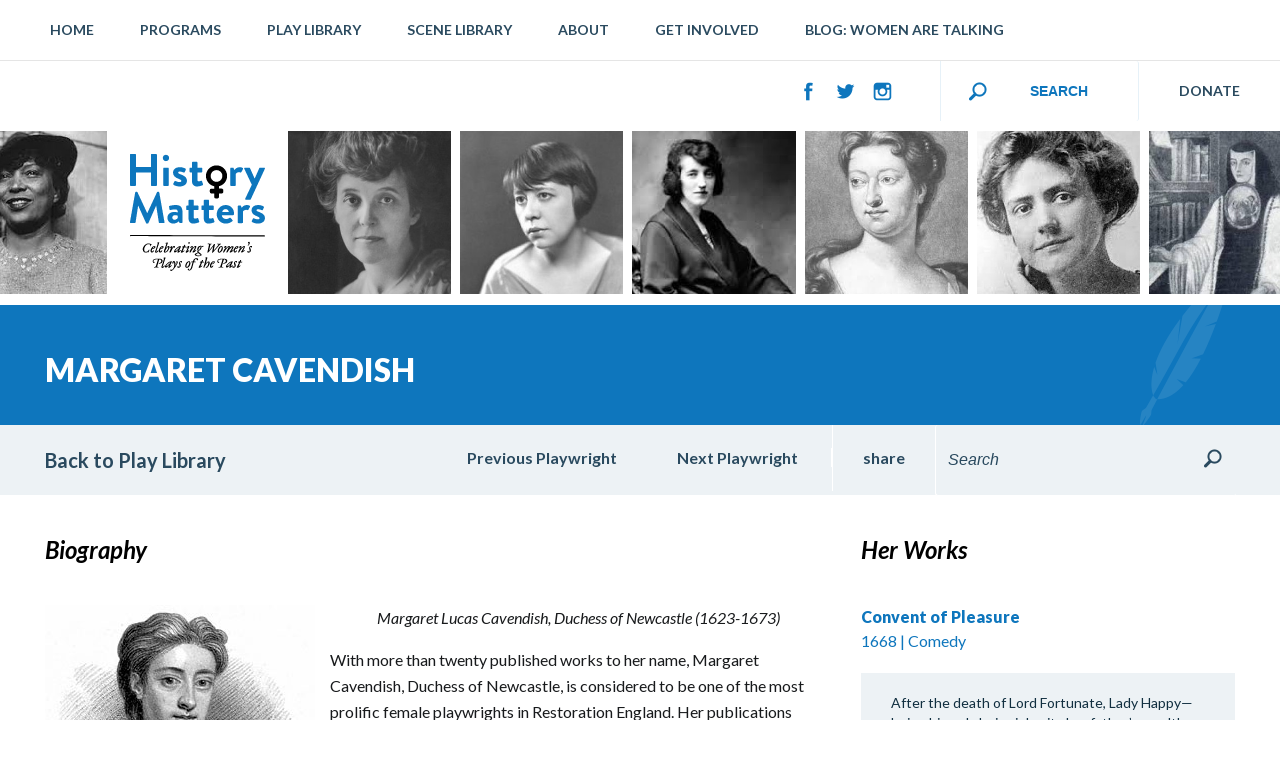

--- FILE ---
content_type: text/html; charset=UTF-8
request_url: https://www.historymatterscelebratingwomensplaysofthepast.org/playwrights/view/Margaret-Cavendish
body_size: 6557
content:
<!DOCTYPE HTML>
<html>
<head>
<meta http-equiv="Content-Type" content="text/html; charset=utf-8" />
<title>Playwrights | History Matters: Celebrating Women&#039;s Plays of the Past</title>
<meta name="description" content="" />
<meta name="keywords" content="" />
<meta name="viewport" content="width=device-width, initial-scale=1.0">

<meta property="og:type" content="website" />
<meta property="og:url" content="http://www.historymatterscelebratingwomensplaysofthepast.org/playwrights/view/Margaret-Cavendish" />
<meta property="og:title" content="Playwrights" />
<meta property="og:image" content="http://www.historymatterscelebratingwomensplaysofthepast.org/images/article_image/19324-004-86902EC0.jpg" /><link rel="apple-touch-icon" sizes="180x180" href="/images/favicon/apple-touch-icon.png">
<link rel="icon" type="image/png" sizes="32x32" href="/images/favicon/favicon-32x32.png">
<link rel="icon" type="image/png" sizes="16x16" href="/images/favicon/favicon-16x16.png">
<link rel="manifest" href="/images/favicon/site.webmanifest">
<link rel="mask-icon" href="/images/favicon/safari-pinned-tab.svg" color="#0e76bd">
<meta name="msapplication-TileColor" content="#fff">
<meta name="designer" content="Design Brooklyn - www.designbrooklyn.com" />
<script>document.cookie='resolution='+Math.max(screen.width,screen.height)+'; path=/';</script><link href='https://fonts.googleapis.com/css?family=Lato:300,400,900,700,300italic,400italic,700italic,900italic' rel='stylesheet' type='text/css'><link href='https://fonts.googleapis.com/css?family=Arimo' rel='stylesheet' type='text/css'>
<script type="text/javascript" src="/includes/scripts.min.js?ts=20181129"></script>
<link rel="stylesheet" type="text/css" href="/includes/styles.min.css?ts=20181129" /><script type="text/javascript">
var base_url = 'http://www.historymatterscelebratingwomensplaysofthepast.org/';
$(function() { setup(); });
</script>
<!-- Google tag (gtag.js) --> <script async src="https://www.googletagmanager.com/gtag/js?id=G-QL4LBY36YT"></script> <script> window.dataLayer = window.dataLayer || []; function gtag(){dataLayer.push(arguments);} gtag('js', new Date()); gtag('config', 'G-QL4LBY36YT'); </script></head>
<body id="playwrights">
<a id="top"></a>
<div id="page">
    <div id="header">
        <div id="navigation_placeholder" style="display:none;"></div>
        <div id="navigation_mobile" style="display:none;"></div>
        <div id="navigation">
 
            <ul id="nav-one" class="nav"><li><a href="/"  >Home</a></li><li><a href="/programs"  >Programs</a><ul><li ><a href="/programs/one-play-at-a-time-initiative" >One Play at a Time Initiative</a></li><li  style="margin-left:10px;" class="small" ><a href="/programs/one-play-at-a-time-initiative/commitment-form" >Commitment Form</a></li><li  style="margin-left:10px;" class="small" ><a href="/programs/one-play-at-a-time-initiative/participating-professors" >Participating Professors</a></li><li ><a href="/programs/judith-barlow-prize" >Judith Barlow Prize</a></li><li ><a href="/programs/sallie-bingham-grant" >Sallie Bingham Grant</a></li></ul></li><li><a href="/plays"  >Play Library</a><ul><li ><a href="/plays/overview" >Library Overview</a></li></ul></li><li><a href="/plays/actingscenes"  >Scene Library</a></li><li><a href="/about"  >About</a><ul><li ><a href="/about/mission" >Mission</a></li><li ><a href="/about/leadership" >Leadership</a></li><li ><a href="/about/events" >Events</a></li><li ><a href="/about/community" >Community</a></li><li ><a href="/about/contact" >Contact</a></li></ul></li><li><a href="/get-involved"  >Get Involved</a><ul><li ><a href="/get-involved/email-your-professor" >Email Your Professor</a></li><li ><a href="/get-involved/tell-your-students" >Tell Your Students</a></li><li ><a href="/get-involved/your-voices" >Your Voices</a></li><li ><a href="/get-involved/donate" >Donate</a></li></ul></li><li><a href="/Women-are-talking"  >Blog: Women Are Talking</a></li><li class="mnavshow"><a href="/get-involved/donate">DONATE</a></li></ul>            <div class="right">
            	<div class="donate right mnavhide"><a href="/get-involved/donate">DONATE</a></div>
               <div class="header_search_container right">
                    <input type="text" class="search" id="site_search" placeholder="SEARCH"> 
               </div>
               
                <div class="social_media">
                <a href="https://www.facebook.com/HistoryMattersWomensPlays" target="_blank"><img src="/images/facebook-new.png" alt="History Matters Back to the Future on Facebook"></a><a href="https://twitter.com/pastwomensplays" target="_blank"><img src="/images/twitter-new.png" alt="History Matters Back to the Future on Twitter"></a><a href="https://www.instagram.com/historymatterswomensplays" target="_blank"><img src="/images/instagram-new.png" alt="History Matters Back to the Future on Instagram"></a>               </div>
            </div>
        </div>
    </div>
    <div class="sub_header_container">
    <div class="sub_header">
    <div class="sub"><a href="/playwrights/view/Zora-Neale-Hurston">
                <img src="/images/playwright_square/Zora_Neale_Hurston68.jpg" />
                </a></div><div class="sub"><a href="/"><img src="/images/history-matters-celebrating-womens-plays-of-the-past.svg" alt="History Matters / Celebrating Women's Plays of the Past" ></a></div><div class="sub"><a href="/playwrights/view/Zona-Gale">
                <img src="/images/playwright_square/Zona-Gale82.jpg" />
                </a></div><div class="sub mhide"><a href="/playwrights/view/Zoe-Akins">
                <img src="/images/playwright_square/Zo_Akins81.jpg" />
                </a></div><div class="sub"><a href="/playwrights/view/Teresa-Deevy">
                <img src="/images/playwright_square/Teresa_Deevy.jpg" />
                </a></div><div class="sub mhide"><a href="/playwrights/view/Susanna-Centlivre">
                <img src="/images/playwright_square/Susanna_Centlivre92.jpg" />
                </a></div><div class="sub"><a href="/playwrights/view/Susan-Glaspell">
                <img src="/images/playwright_square/Susan-Glaspell22.jpg" />
                </a></div><div class="sub mhide"><a href="/playwrights/view/Sor-Juana-Inés-de-la-Cruz">
                <img src="/images/playwright_square/images37.jpg" />
                </a></div>    
    </div>
</div>

	<div id="main_content"><div class="content">

	<div class="blue_bg">
		<div class="inner">
			<h1>Margaret Cavendish</h1>
		</div>
	</div>
	<div class="sub_heading">
		<div class="inner">
			<a href="/plays/"><span class="twenty">Back to Play Library</span></a>
			<div class="right">
				<span class="play_nav"><a href="/playwrights/view/Marita-Bonner">Previous Playwright</a><a href="/playwrights/view/Mae-West">Next Playwright</a>
				</span>
				<span class="share"><a href="" class="share">share</a></span>
				<div class="search_container right"><input type="text" class="search" placeholder="Search"></div>
			</div>
			<div class="clear"></div>
		</div>
	</div>
	<div class="inner">
	<div class="col_110">
	<h2>Biography</h2><img src="/images/article_image/19324-004-86902EC0.jpg" class="image_left" alt="Margaret Cavendish"><p align="center"><em>Margaret Lucas Cavendish, Duchess of Newcastle (1623-1673)</em></p>

<p>With more than twenty published works to her name, Margaret Cavendish, Duchess of Newcastle, is considered to be one of the most prolific female playwrights in Restoration England. Her publications range from poetry to essays about philosophy and science to novels. Cavendish’s most popular publications are her biography of her husband <em>The Life of William Cavendish</em> (1667) and <em>The Blazing World</em> (1668), which is often credited as one of the first science fiction novels.</p>

<p>While she was not the first woman to publish a novel or play in England, Cavendish was the first Englishwoman playwright to publish folio collections of her plays—<em>Playes</em> (1662) and <em>Plays, Never before Printed</em> (1668). Folio collections were crucial to the “emerging seventeenth-century hierarchy of playwrights” and “central in establishing reputations”<a href="#_ftn1" name="_ftnref1" title="">[1]</a> but, unlike William Shakespeare or Ben Jonson who have had their folio collections published five or six times, Cavendish’s collections have never been published a second time.<a href="#_ftn2" name="_ftnref2" title="">[2]</a></p>

<p>Born in 1623, to Sir Thomas Lucas and Elizabeth Lucas, Cavendish lived a life surrounded by aristocracy, both from the intellectual and royal elite. She was the youngest of eight children and grew up near Colchester at the family estate, St. John’s Abbey. Cavendish never attended school as a child and was, instead, taught how to read and write from “an ancient decaying gentlewoman.”<a href="#_ftn3" name="_ftnref3" title="">[3]</a> She was also taught singing, dancing, music, and needlework out of necessity rather than benefit<a href="#_ftn4" name="_ftnref4" title="">[4]</a>. As a child, she loved to read and write and would go to London to see plays, but idyllic life at the family estate ended at the start of the English Civil War in 1642. Due to numerous attacks on St. John’s Abbey and her brothers joining the king’s army, Cavendish and her mother, Elizabeth, moved to the king’s court in Oxford. There, she became a lady-in-waiting to Queen Henrietta Maria; when the queen fled to Paris in 1644, Cavendish accompanied her.<a href="#_ftn5" name="_ftnref5" title="">[5]</a> After marrying William Cavendish (Newcastle), then the marquis of Newcastle, in 1645 (they would not become the Duke and Duchess of Newcastle until 1665), she moved to Antwerp and began a more formal education under her husband’s tutelage, studying politics, philosophy, literature, and science.</p>

<p>During this time, Cavendish’s love of writing was rekindled; after a short visit to England from 1652-53, she began writing plays, stating that she was inspired by Newcastle who had also started to write drama.<a href="#_ftn6" name="_ftnref6" title="">[6]</a> While her husband was optimistic about his plays being produced, Cavendish was less so about her own. In a letter included in the introduction of her book, Cavendish expresses the frustrations she faces as a woman writer: “I shall be censured by my own sex, and men will cast a smile of scorn upon my book because they think thereby women encroach too much upon their prerogatives, for they hold books as their crown and the sword as their scepter, by which they rule and govern.”<a href="#_ftn7" name="_ftnref7" title="">[7]</a> Nevertheless, Cavendish kept writing, and—two years after her permanent return to England in 1660, upon the restoration of King Charles II—she published her first collection of plays.</p>

<p>Cavendish was met with mostly negative criticism, and was overlooked both because of her gender and because she would not adhere to neoclassical strictures in drama.<a href="#_ftn8" name="_ftnref8" title="">[8]</a> Samuel Pepys, a diarists and member of King Charles II’s court, called Cavendish “a mad, conceited, ridiculous woman” and her drama “the most silly thing that ever came upon a stage. I was sick to see it…”<a href="#_ftn9" name="_ftnref9" title="">[9]</a>.</p>

<p>Up until her death in 1673, Cavendish spent the remainder of her life travelling between London and Welbeck Abbey, the Newcastle estate. She published much more poetry, plays, and philosophical essays, many of which advocate for the equal education of women and access to higher education. She cites the barring of women from higher education as the primary, institutional cause of the subjugation of women. Sharon L. Jansen states, in her introduction to <em>The Convent of Pleasure</em>, that Cavendish “is afraid that women ‘grow irrational as idiots’ because of the ‘careless neglects and despisements [sic] of the masculine sex to the female thinking it impossible [women] should have either learning or understanding, wit or judgement, as if [they] had not rational souls as well as men.’”<a href="#_ftn10" name="_ftnref10" title="">[10]</a> Cavendish’s advocacy of empowerment through women’s education is reflected in many of her published works, including her plays.</p>

<p>Margaret Cavendish is buried at Westminster Abbey in London, and she is remembered—after three hundred and fifty years of obscurity—as an early feminist icon, inspiring such writers as Virginia Woolf, and her plays a topic of interest to performance studies and gender theory scholars.</p>

<div> 
<hr align="left" size="1" width="33%" />
<div id="ftn1">
<p><a href="#_ftnref1" name="_ftn1" title="">[1]</a> Romack, Katherine, and James Fitzmaurice, eds. <em>Cavendish and Shakespeare: Interconnections</em>. Burlington, VT: Ashgate Pub., 2006., 9</p>
</div>

<div id="ftn2">
<p><a href="#_ftnref2" name="_ftn2" title="">[2]</a> Cavendish, Margaret. <em>The Convent of Pleasure</em>. Edited by Sharon L. Jansen. Saltar's Point Press, 2016., 5</p>
</div>

<div id="ftn3">
<p><a href="#_ftnref3" name="_ftn3" title="">[3]</a> Cavendish, Margaret. <em>CCXI Sociable Letters Written by the Thrice Noble, Illustrious, and Excellent Princess, the Lady Marchioness of Newcastle.</em> London: William Wilson, 1664. Early English Books Online., 367</p>
</div>

<div id="ftn4">
<p><a href="#_ftnref4" name="_ftn4" title="">[4]</a> Newcastle, Margaret Cavendish. <em>The Life of William Cavendish, Duke of Newcastle, to Which Is Added the True Relation of My Birth, Breeding and Life</em>. Edited by C. H. Firth. 2<sup>nd</sup> rev. ed. London: G. Routledge, 1906., 157-58</p>
</div>

<div id="ftn5">
<p><a href="#_ftnref5" name="_ftn5" title="">[5]</a> Cavendish, Margaret. <em>The Convent of Pleasure</em>. Edited by Sharon L. Jansen. Saltar's Point Press, 2016., 10-12</p>
</div>

<div id="ftn6">
<p><a href="#_ftnref6" name="_ftn6" title="">[6]</a> Ibid., 21-22</p>
</div>

<div id="ftn7">
<p><a href="#_ftnref7" name="_ftn7" title="">[7]</a> Ibid., 13</p>
</div>

<div id="ftn8">
<p><a href="#_ftnref8" name="_ftn8" title="">[8]</a> Newcastle, Margaret Cavendish. <em>The Convent of Pleasure and Other Plays</em>. Edited by Anne Shaver. Baltimore: Johns Hopkins University Press, 1999., 10</p>
</div>

<div id="ftn9">
<p><a href="#_ftnref9" name="_ftn9" title="">[9]</a> Pepys, Samuel. <em>The Diary of Samuel Pepys</em>. Edited by Braybrooke, Lord. Project Gutenberg Literary Archive Foundation.</p>
</div>

<div id="ftn10">
<p><a href="#_ftnref10" name="_ftn10" title="">[10]</a> Cavendish, Margaret. <em>The Convent of Pleasure</em>. Edited by Sharon L. Jansen. Saltar's Point Press, 2016., 19</p>
</div>
</div>
	</div>
	<div class="col_001 her_works">
	<h2>Her Works</h2>
			<div class="side_play">
				<a class="none" href="/plays/view/Convent-of-Pleasure"><div class="play_title">Convent of Pleasure</div></a>
				<div class="date_genre">1668 | Comedy</div>
					<div class="side_grey_box">After the death of Lord Fortunate, Lady Happy—being his only heir—inherits her father’s wealth and decides to forsake marriage, invite twenty ladies to her estate, and create a cloistered community ca&hellip;</div>
					<a href="/plays/view/Convent-of-Pleasure" class="yellow_button">More Info</a>
			</div>
			<hr />
			<div class="side_play">
				<a class="none" href="/plays/view/Bell-in-Campo"><div class="play_title">Bell in Campo</div></a>
				<div class="date_genre">1662</div>
			</div>
			<hr />
	</div>
	<div class="clear">&nbsp;</div>
	</div></div>
	</div></div><!-- end content -->
<div class="clear"></div>
<div id="footer">

  <div id="testimonial">
  	<div class="inner">
    The heart of a woman falls back with the night, And enters some alien cage in its plight, And tries to forget that it has dreamed of the stars, While it breaks, breaks, breaks on the sheltering bars.<div class="by">-Georgia Douglas Johnson</div>    </div>
  </div>
  
  <div id="newsletter">
  	<div class="inner">
    <span>Receive News &amp; Updates</span> <input type="text" placeholder="Email Address" id="newsletter_email"> <div class="white_button" onclick="javascript:subscribeToNewsletter();">Sign Up</div>
    </div>
  </div>
  <div id="status"></div>
  
  <div class="footer_bottom">
    <div class="inner">
        <div class="col_1110">
            <ul id="nav-two"><li><a href="/index" >Home</a></li><li><a href="/programs" >Programs</a><ul><li ><a href="/programs/one-play-at-a-time-initiative" >One Play at a Time Initiative</a></li><li  style="margin-left:10px;" class="small" ><a href="/programs/one-play-at-a-time-initiative/commitment-form" >Commitment Form</a></li><li  style="margin-left:10px;" class="small" ><a href="/programs/one-play-at-a-time-initiative/participating-professors" >Participating Professors</a></li><li ><a href="/programs/judith-barlow-prize" >Judith Barlow Prize</a></li><li ><a href="/programs/sallie-bingham-grant" >Sallie Bingham Grant</a></li></ul></li><li><a href="/plays" >Play Library</a><ul><li ><a href="/plays/overview" >Library Overview</a></li></ul></li><li><a href="/plays/actingscenes" >Scene Library</a></li><li><a href="/about" >About</a><ul><li ><a href="/about/mission" >Mission</a></li><li ><a href="/about/leadership" >Leadership</a></li><li ><a href="/about/events" >Events</a></li><li ><a href="/about/community" >Community</a></li><li ><a href="/about/contact" >Contact</a></li></ul></li><li><a href="/get-involved" >Get Involved</a><ul><li ><a href="/get-involved/email-your-professor" >Email Your Professor</a></li><li ><a href="/get-involved/tell-your-students" >Tell Your Students</a></li><li ><a href="/get-involved/your-voices" >Your Voices</a></li><li ><a href="/get-involved/donate" >Donate</a></li></ul></li><li><a href="/Women-are-talking" >Blog: Women Are Talking</a></li></ul>        </div>
        <div class="col_0001 alignright" id="design_credit">
        	 <div class="social_media_icons">
             <a href="https://www.facebook.com/HistoryMattersWomensPlays" target="_blank"><img src="/images/dark-facebook.png" alt="History Matters Back to the Future on Facebook"></a><a href="https://twitter.com/pastwomensplays" target="_blank"><img src="/images/dark-twitter.png" alt="History Matters Back to the Future on Twitter"></a><a href="https://www.instagram.com/historymatterswomensplays" target="_blank"><img src="/images/dark-instagram.png" alt="History Matters Back to the Future on Instagram"></a>            </div>
            <p>Designed &amp; Powered by <a href="http://www.designbrooklyn.com" target="_blank">Design Brooklyn</a></p>
        </div>
        <div class="clear"></div>
    </div>
   </div>
</div>
<script type="text/javascript" src="//s7.addthis.com/js/300/addthis_widget.js#pubid=willarnold"></script>
<div style="display:none;"><div class="addthis_sharing_toolbox"></div></div>
<script type="text/javascript">
$(function() {
	$("a.share").click(function(e) {
		e.preventDefault();
		triggerShare();
	});
});
function triggerShare() {
	$(".addthis_sharing_toolbox .at-svc-compact span").trigger("click");
}
function subscribeToNewsletter() {
	var newsletter_email = document.getElementById("newsletter_email").value;
	if (newsletter_email == '') {
		document.getElementById("status").innerHTML = "<b>Please enter your email address<br>";
		document.getElementById("status").style.display = "block";
	} else {
		var target = "/intouch/addSubscriber/";
		$.post("/intouch/addSubscriber/",
		{
			email: newsletter_email	
		}, function (data, response) {
			console.log(response);
			if (response == "success") {
				document.getElementById("newsletter_email").value = "";
				document.getElementById("status").innerHTML = "<b>Thank you for your interest!</b><br>";
			} else {
				document.getElementById("status").innerHTML = "<b>"+response+"</b><br>";
			}
			document.getElementById("status").style.display = "block";
		});	
	}
}
$(document).ready(function() {
	$('input.search').bind("enterKey",function(e){
		var ctrl = ($(this).hasClass("scenes")) ? 'playwrights' : 'plays';
		var target = '/'+ctrl+'/search-' + $(this).val();
		window.location.href = target;
	});
	$('input.search').keyup(function(e){
	if(e.keyCode == 13) {
	  $(this).trigger("enterKey");
	}
	});
});
	
</script>
<div id="site_search_results" style="display:none;"></div>
</body>
</html>

--- FILE ---
content_type: text/css
request_url: https://www.historymatterscelebratingwomensplaysofthepast.org/includes/styles.min.css?ts=20181129
body_size: 14392
content:
.ui-helper-hidden{display:none}.ui-helper-hidden-accessible{border:0;clip:rect(0 0 0 0);height:1px;margin:-1px;overflow:hidden;padding:0;position:absolute;width:1px}.ui-helper-reset{margin:0;padding:0;border:0;outline:0;line-height:1.3;text-decoration:none;font-size:100%;list-style:none}.ui-helper-clearfix:before,.ui-helper-clearfix:after{content:"";display:table;border-collapse:collapse}.ui-helper-clearfix:after{clear:both}.ui-helper-clearfix{min-height:0}.ui-helper-zfix{width:100%;height:100%;top:0;left:0;position:absolute;opacity:0;filter:Alpha(Opacity=0)}.ui-front{z-index:100}.ui-state-disabled{cursor:default!important}.ui-icon{display:block;text-indent:-99999px;overflow:hidden;background-repeat:no-repeat}.ui-widget-overlay{position:fixed;top:0;left:0;width:100%;height:100%}.ui-draggable-handle{-ms-touch-action:none;touch-action:none}.ui-resizable{position:relative}.ui-resizable-handle{position:absolute;font-size:0.1px;display:block;-ms-touch-action:none;touch-action:none}.ui-resizable-disabled .ui-resizable-handle,.ui-resizable-autohide .ui-resizable-handle{display:none}.ui-resizable-n{cursor:n-resize;height:7px;width:100%;top:-5px;left:0}.ui-resizable-s{cursor:s-resize;height:7px;width:100%;bottom:-5px;left:0}.ui-resizable-e{cursor:e-resize;width:7px;right:-5px;top:0;height:100%}.ui-resizable-w{cursor:w-resize;width:7px;left:-5px;top:0;height:100%}.ui-resizable-se{cursor:se-resize;width:12px;height:12px;right:1px;bottom:1px}.ui-resizable-sw{cursor:sw-resize;width:9px;height:9px;left:-5px;bottom:-5px}.ui-resizable-nw{cursor:nw-resize;width:9px;height:9px;left:-5px;top:-5px}.ui-resizable-ne{cursor:ne-resize;width:9px;height:9px;right:-5px;top:-5px}.ui-selectable{-ms-touch-action:none;touch-action:none}.ui-selectable-helper{position:absolute;z-index:100;border:1px
dotted black}.ui-sortable-handle{-ms-touch-action:none;touch-action:none}.ui-accordion .ui-accordion-header{display:block;cursor:pointer;position:relative;margin:2px
0 0 0;padding:.5em .5em .5em .7em;min-height:0;font-size:100%}.ui-accordion .ui-accordion-icons{padding-left:2.2em}.ui-accordion .ui-accordion-icons .ui-accordion-icons{padding-left:2.2em}.ui-accordion .ui-accordion-header .ui-accordion-header-icon{position:absolute;left:.5em;top:50%;margin-top:-8px}.ui-accordion .ui-accordion-content{padding:1em
2.2em;border-top:0;overflow:auto}.ui-autocomplete{position:absolute;top:0;left:0;cursor:default}.ui-button{display:inline-block;position:relative;padding:0;line-height:normal;margin-right:.1em;cursor:pointer;vertical-align:middle;text-align:center;overflow:visible}.ui-button,.ui-button:link,.ui-button:visited,.ui-button:hover,.ui-button:active{text-decoration:none}.ui-button-icon-only{width:2.2em}button.ui-button-icon-only{width:2.4em}.ui-button-icons-only{width:3.4em}button.ui-button-icons-only{width:3.7em}.ui-button .ui-button-text{display:block;line-height:normal}.ui-button-text-only .ui-button-text{padding:.4em 1em}.ui-button-icon-only .ui-button-text,.ui-button-icons-only .ui-button-text{padding:.4em;text-indent:-9999999px}.ui-button-text-icon-primary .ui-button-text,.ui-button-text-icons .ui-button-text{padding:.4em 1em .4em 2.1em}.ui-button-text-icon-secondary .ui-button-text,.ui-button-text-icons .ui-button-text{padding:.4em 2.1em .4em 1em}.ui-button-text-icons .ui-button-text{padding-left:2.1em;padding-right:2.1em}input.ui-button{padding:.4em 1em}.ui-button-icon-only .ui-icon,.ui-button-text-icon-primary .ui-icon,.ui-button-text-icon-secondary .ui-icon,.ui-button-text-icons .ui-icon,.ui-button-icons-only .ui-icon{position:absolute;top:50%;margin-top:-8px}.ui-button-icon-only .ui-icon{left:50%;margin-left:-8px}.ui-button-text-icon-primary .ui-button-icon-primary,.ui-button-text-icons .ui-button-icon-primary,.ui-button-icons-only .ui-button-icon-primary{left:.5em}.ui-button-text-icon-secondary .ui-button-icon-secondary,.ui-button-text-icons .ui-button-icon-secondary,.ui-button-icons-only .ui-button-icon-secondary{right:.5em}.ui-buttonset{margin-right:7px}.ui-buttonset .ui-button{margin-left:0;margin-right:-.3em}input.ui-button::-moz-focus-inner,button.ui-button::-moz-focus-inner{border:0;padding:0}.ui-datepicker{width:17em;padding:.2em .2em 0;display:none}.ui-datepicker .ui-datepicker-header{position:relative;padding:.2em 0}.ui-datepicker .ui-datepicker-prev,.ui-datepicker .ui-datepicker-next{position:absolute;top:2px;width:1.8em;height:1.8em}.ui-datepicker .ui-datepicker-prev-hover,.ui-datepicker .ui-datepicker-next-hover{top:1px}.ui-datepicker .ui-datepicker-prev{left:2px}.ui-datepicker .ui-datepicker-next{right:2px}.ui-datepicker .ui-datepicker-prev-hover{left:1px}.ui-datepicker .ui-datepicker-next-hover{right:1px}.ui-datepicker .ui-datepicker-prev span,.ui-datepicker .ui-datepicker-next
span{display:block;position:absolute;left:50%;margin-left:-8px;top:50%;margin-top:-8px}.ui-datepicker .ui-datepicker-title{margin:0
2.3em;line-height:1.8em;text-align:center}.ui-datepicker .ui-datepicker-title
select{font-size:1em;margin:1px
0}.ui-datepicker select.ui-datepicker-month,.ui-datepicker select.ui-datepicker-year{width:45%}.ui-datepicker
table{width:100%;font-size:.9em;border-collapse:collapse;margin:0
0 .4em}.ui-datepicker
th{padding:.7em .3em;text-align:center;font-weight:bold;border:0}.ui-datepicker
td{border:0;padding:1px}.ui-datepicker td span,.ui-datepicker td
a{display:block;padding:.2em;text-align:right;text-decoration:none}.ui-datepicker .ui-datepicker-buttonpane{background-image:none;margin:.7em 0 0 0;padding:0
.2em;border-left:0;border-right:0;border-bottom:0}.ui-datepicker .ui-datepicker-buttonpane
button{float:right;margin:.5em .2em .4em;cursor:pointer;padding:.2em .6em .3em .6em;width:auto;overflow:visible}.ui-datepicker .ui-datepicker-buttonpane button.ui-datepicker-current{float:left}.ui-datepicker.ui-datepicker-multi{width:auto}.ui-datepicker-multi .ui-datepicker-group{float:left}.ui-datepicker-multi .ui-datepicker-group
table{width:95%;margin:0
auto .4em}.ui-datepicker-multi-2 .ui-datepicker-group{width:50%}.ui-datepicker-multi-3 .ui-datepicker-group{width:33.3%}.ui-datepicker-multi-4 .ui-datepicker-group{width:25%}.ui-datepicker-multi .ui-datepicker-group-last .ui-datepicker-header,.ui-datepicker-multi .ui-datepicker-group-middle .ui-datepicker-header{border-left-width:0}.ui-datepicker-multi .ui-datepicker-buttonpane{clear:left}.ui-datepicker-row-break{clear:both;width:100%;font-size:0}.ui-datepicker-rtl{direction:rtl}.ui-datepicker-rtl .ui-datepicker-prev{right:2px;left:auto}.ui-datepicker-rtl .ui-datepicker-next{left:2px;right:auto}.ui-datepicker-rtl .ui-datepicker-prev:hover{right:1px;left:auto}.ui-datepicker-rtl .ui-datepicker-next:hover{left:1px;right:auto}.ui-datepicker-rtl .ui-datepicker-buttonpane{clear:right}.ui-datepicker-rtl .ui-datepicker-buttonpane
button{float:left}.ui-datepicker-rtl .ui-datepicker-buttonpane button.ui-datepicker-current,.ui-datepicker-rtl .ui-datepicker-group{float:right}.ui-datepicker-rtl .ui-datepicker-group-last .ui-datepicker-header,.ui-datepicker-rtl .ui-datepicker-group-middle .ui-datepicker-header{border-right-width:0;border-left-width:1px}.ui-dialog{overflow:hidden;position:absolute;top:0;left:0;padding:.2em;outline:0}.ui-dialog .ui-dialog-titlebar{padding:.4em 1em;position:relative}.ui-dialog .ui-dialog-title{float:left;margin:.1em 0;white-space:nowrap;width:90%;overflow:hidden;text-overflow:ellipsis}.ui-dialog .ui-dialog-titlebar-close{position:absolute;right:.3em;top:50%;width:20px;margin:-10px 0 0 0;padding:1px;height:20px}.ui-dialog .ui-dialog-content{position:relative;border:0;padding:.5em 1em;background:none;overflow:auto}.ui-dialog .ui-dialog-buttonpane{text-align:left;border-width:1px 0 0 0;background-image:none;margin-top:.5em;padding:.3em 1em .5em .4em}.ui-dialog .ui-dialog-buttonpane .ui-dialog-buttonset{float:right}.ui-dialog .ui-dialog-buttonpane
button{margin:.5em .4em .5em 0;cursor:pointer}.ui-dialog .ui-resizable-se{width:12px;height:12px;right:-5px;bottom:-5px;background-position:16px 16px}.ui-draggable .ui-dialog-titlebar{cursor:move}.ui-menu{list-style:none;padding:0;margin:0;display:block;outline:none}.ui-menu .ui-menu{position:absolute}.ui-menu .ui-menu-item{position:relative;margin:0;padding:3px
1em 3px .4em;cursor:pointer;min-height:0;list-style-image:url("[data-uri]")}.ui-menu .ui-menu-divider{margin:5px
0;height:0;font-size:0;line-height:0;border-width:1px 0 0 0}.ui-menu .ui-state-focus,.ui-menu .ui-state-active{margin:-1px}.ui-menu-icons{position:relative}.ui-menu-icons .ui-menu-item{padding-left:2em}.ui-menu .ui-icon{position:absolute;top:0;bottom:0;left:.2em;margin:auto 0}.ui-menu .ui-menu-icon{left:auto;right:0}.ui-progressbar{height:2em;text-align:left;overflow:hidden}.ui-progressbar .ui-progressbar-value{margin:-1px;height:100%}.ui-progressbar .ui-progressbar-overlay{background:url("[data-uri]");height:100%;filter:alpha(opacity=25);opacity:0.25}.ui-progressbar-indeterminate .ui-progressbar-value{background-image:none}.ui-selectmenu-menu{padding:0;margin:0;position:absolute;top:0;left:0;display:none}.ui-selectmenu-menu .ui-menu{overflow:auto;overflow-x:hidden;padding-bottom:1px}.ui-selectmenu-menu .ui-menu .ui-selectmenu-optgroup{font-size:1em;font-weight:bold;line-height:1.5;padding:2px
0.4em;margin:0.5em 0 0 0;height:auto;border:0}.ui-selectmenu-open{display:block}.ui-selectmenu-button{display:inline-block;overflow:hidden;position:relative;text-decoration:none;cursor:pointer}.ui-selectmenu-button span.ui-icon{right:0.5em;left:auto;margin-top:-8px;position:absolute;top:50%}.ui-selectmenu-button span.ui-selectmenu-text{text-align:left;padding:0.4em 2.1em 0.4em 1em;display:block;line-height:1.4;overflow:hidden;text-overflow:ellipsis;white-space:nowrap}.ui-slider{position:relative;text-align:left}.ui-slider .ui-slider-handle{position:absolute;z-index:2;width:1.2em;height:1.2em;cursor:default;-ms-touch-action:none;touch-action:none}.ui-slider .ui-slider-range{position:absolute;z-index:1;font-size:.7em;display:block;border:0;background-position:0 0}.ui-slider.ui-state-disabled .ui-slider-handle,.ui-slider.ui-state-disabled .ui-slider-range{filter:inherit}.ui-slider-horizontal{height:.8em}.ui-slider-horizontal .ui-slider-handle{top:-.3em;margin-left:-.6em}.ui-slider-horizontal .ui-slider-range{top:0;height:100%}.ui-slider-horizontal .ui-slider-range-min{left:0}.ui-slider-horizontal .ui-slider-range-max{right:0}.ui-slider-vertical{width:.8em;height:100px}.ui-slider-vertical .ui-slider-handle{left:-.3em;margin-left:0;margin-bottom:-.6em}.ui-slider-vertical .ui-slider-range{left:0;width:100%}.ui-slider-vertical .ui-slider-range-min{bottom:0}.ui-slider-vertical .ui-slider-range-max{top:0}.ui-spinner{position:relative;display:inline-block;overflow:hidden;padding:0;vertical-align:middle}.ui-spinner-input{border:none;background:none;color:inherit;padding:0;margin:.2em 0;vertical-align:middle;margin-left:.4em;margin-right:22px}.ui-spinner-button{width:16px;height:50%;font-size:.5em;padding:0;margin:0;text-align:center;position:absolute;cursor:default;display:block;overflow:hidden;right:0}.ui-spinner a.ui-spinner-button{border-top:none;border-bottom:none;border-right:none}.ui-spinner .ui-icon{position:absolute;margin-top:-8px;top:50%;left:0}.ui-spinner-up{top:0}.ui-spinner-down{bottom:0}.ui-spinner .ui-icon-triangle-1-s{background-position:-65px -16px}.ui-tabs{position:relative;padding:.2em}.ui-tabs .ui-tabs-nav{margin:0;padding:.2em .2em 0}.ui-tabs .ui-tabs-nav
li{list-style:none;float:left;position:relative;top:0;margin:1px
.2em 0 0;border-bottom-width:0;padding:0;white-space:nowrap}.ui-tabs .ui-tabs-nav .ui-tabs-anchor{float:left;padding:.5em 1em;text-decoration:none}.ui-tabs .ui-tabs-nav li.ui-tabs-active{margin-bottom:-1px;padding-bottom:1px}.ui-tabs .ui-tabs-nav li.ui-tabs-active .ui-tabs-anchor,.ui-tabs .ui-tabs-nav li.ui-state-disabled .ui-tabs-anchor,.ui-tabs .ui-tabs-nav li.ui-tabs-loading .ui-tabs-anchor{cursor:text}.ui-tabs-collapsible .ui-tabs-nav li.ui-tabs-active .ui-tabs-anchor{cursor:pointer}.ui-tabs .ui-tabs-panel{display:block;border-width:0;padding:1em
1.4em;background:none}.ui-tooltip{padding:8px;position:absolute;z-index:9999;max-width:300px;-webkit-box-shadow:0 0 5px #aaa;box-shadow:0 0 5px #aaa}body .ui-tooltip{border-width:2px}.ui-widget{font-family:TrebuchetMS,Tahoma,Verdana,Arial,sans-serif;font-size:1.1em}.ui-widget .ui-widget{font-size:1em}.ui-widget input,.ui-widget select,.ui-widget textarea,.ui-widget
button{font-family:TrebuchetMS,Tahoma,Verdana,Arial,sans-serif;font-size:1em}.ui-widget-content{border:1px
solid #ddd;background:#eee url("images/ui-bg_highlight-soft_100_eeeeee_1x100.png") 50% top repeat-x;color:#333}.ui-widget-content
a{color:#333}.ui-widget-header{border:1px
solid #e78f08;background:#f6a828 url("images/ui-bg_gloss-wave_35_f6a828_500x100.png") 50% 50% repeat-x;color:#fff;font-weight:bold}.ui-widget-header
a{color:#fff}.ui-state-default,.ui-widget-content .ui-state-default,.ui-widget-header .ui-state-default{border:1px
solid #ccc;background:#f6f6f6 url("images/ui-bg_glass_100_f6f6f6_1x400.png") 50% 50% repeat-x;font-weight:bold;color:#1c94c4}.ui-state-default a,.ui-state-default a:link,.ui-state-default a:visited{color:#1c94c4;text-decoration:none}.ui-state-hover,.ui-widget-content .ui-state-hover,.ui-widget-header .ui-state-hover,.ui-state-focus,.ui-widget-content .ui-state-focus,.ui-widget-header .ui-state-focus{border:1px
solid #fbcb09;background:#fdf5ce url("images/ui-bg_glass_100_fdf5ce_1x400.png") 50% 50% repeat-x;font-weight:bold;color:#c77405}.ui-state-hover a,.ui-state-hover a:hover,.ui-state-hover a:link,.ui-state-hover a:visited,.ui-state-focus a,.ui-state-focus a:hover,.ui-state-focus a:link,.ui-state-focus a:visited{color:#c77405;text-decoration:none}.ui-state-active,.ui-widget-content .ui-state-active,.ui-widget-header .ui-state-active{border:1px
solid #fbd850;background:#fff url("images/ui-bg_glass_65_ffffff_1x400.png") 50% 50% repeat-x;font-weight:bold;color:#eb8f00}.ui-state-active a,.ui-state-active a:link,.ui-state-active a:visited{color:#eb8f00;text-decoration:none}.ui-state-highlight,.ui-widget-content .ui-state-highlight,.ui-widget-header .ui-state-highlight{border:1px
solid #fed22f;background:#ffe45c url("images/ui-bg_highlight-soft_75_ffe45c_1x100.png") 50% top repeat-x;color:#363636}.ui-state-highlight a,.ui-widget-content .ui-state-highlight a,.ui-widget-header .ui-state-highlight
a{color:#363636}.ui-state-error,.ui-widget-content .ui-state-error,.ui-widget-header .ui-state-error{border:1px
solid #cd0a0a;background:#b81900 url("images/ui-bg_diagonals-thick_18_b81900_40x40.png") 50% 50% repeat;color:#fff}.ui-state-error a,.ui-widget-content .ui-state-error a,.ui-widget-header .ui-state-error
a{color:#fff}.ui-state-error-text,.ui-widget-content .ui-state-error-text,.ui-widget-header .ui-state-error-text{color:#fff}.ui-priority-primary,.ui-widget-content .ui-priority-primary,.ui-widget-header .ui-priority-primary{font-weight:bold}.ui-priority-secondary,.ui-widget-content .ui-priority-secondary,.ui-widget-header .ui-priority-secondary{opacity:.7;filter:Alpha(Opacity=70);font-weight:normal}.ui-state-disabled,.ui-widget-content .ui-state-disabled,.ui-widget-header .ui-state-disabled{opacity:.35;filter:Alpha(Opacity=35);background-image:none}.ui-state-disabled .ui-icon{filter:Alpha(Opacity=35)}.ui-icon{width:16px;height:16px}.ui-icon,.ui-widget-content .ui-icon{background-image:url("images/ui-icons_222222_256x240.png")}.ui-widget-header .ui-icon{background-image:url("images/ui-icons_ffffff_256x240.png")}.ui-state-default .ui-icon{background-image:url("images/ui-icons_ef8c08_256x240.png")}.ui-state-hover .ui-icon,.ui-state-focus .ui-icon{background-image:url("images/ui-icons_ef8c08_256x240.png")}.ui-state-active .ui-icon{background-image:url("images/ui-icons_ef8c08_256x240.png")}.ui-state-highlight .ui-icon{background-image:url("images/ui-icons_228ef1_256x240.png")}.ui-state-error .ui-icon,.ui-state-error-text .ui-icon{background-image:url("images/ui-icons_ffd27a_256x240.png")}.ui-icon-blank{background-position:16px 16px}.ui-icon-carat-1-n{background-position:0 0}.ui-icon-carat-1-ne{background-position:-16px 0}.ui-icon-carat-1-e{background-position:-32px 0}.ui-icon-carat-1-se{background-position:-48px 0}.ui-icon-carat-1-s{background-position:-64px 0}.ui-icon-carat-1-sw{background-position:-80px 0}.ui-icon-carat-1-w{background-position:-96px 0}.ui-icon-carat-1-nw{background-position:-112px 0}.ui-icon-carat-2-n-s{background-position:-128px 0}.ui-icon-carat-2-e-w{background-position:-144px 0}.ui-icon-triangle-1-n{background-position:0 -16px}.ui-icon-triangle-1-ne{background-position:-16px -16px}.ui-icon-triangle-1-e{background-position:-32px -16px}.ui-icon-triangle-1-se{background-position:-48px -16px}.ui-icon-triangle-1-s{background-position:-64px -16px}.ui-icon-triangle-1-sw{background-position:-80px -16px}.ui-icon-triangle-1-w{background-position:-96px -16px}.ui-icon-triangle-1-nw{background-position:-112px -16px}.ui-icon-triangle-2-n-s{background-position:-128px -16px}.ui-icon-triangle-2-e-w{background-position:-144px -16px}.ui-icon-arrow-1-n{background-position:0 -32px}.ui-icon-arrow-1-ne{background-position:-16px -32px}.ui-icon-arrow-1-e{background-position:-32px -32px}.ui-icon-arrow-1-se{background-position:-48px -32px}.ui-icon-arrow-1-s{background-position:-64px -32px}.ui-icon-arrow-1-sw{background-position:-80px -32px}.ui-icon-arrow-1-w{background-position:-96px -32px}.ui-icon-arrow-1-nw{background-position:-112px -32px}.ui-icon-arrow-2-n-s{background-position:-128px -32px}.ui-icon-arrow-2-ne-sw{background-position:-144px -32px}.ui-icon-arrow-2-e-w{background-position:-160px -32px}.ui-icon-arrow-2-se-nw{background-position:-176px -32px}.ui-icon-arrowstop-1-n{background-position:-192px -32px}.ui-icon-arrowstop-1-e{background-position:-208px -32px}.ui-icon-arrowstop-1-s{background-position:-224px -32px}.ui-icon-arrowstop-1-w{background-position:-240px -32px}.ui-icon-arrowthick-1-n{background-position:0 -48px}.ui-icon-arrowthick-1-ne{background-position:-16px -48px}.ui-icon-arrowthick-1-e{background-position:-32px -48px}.ui-icon-arrowthick-1-se{background-position:-48px -48px}.ui-icon-arrowthick-1-s{background-position:-64px -48px}.ui-icon-arrowthick-1-sw{background-position:-80px -48px}.ui-icon-arrowthick-1-w{background-position:-96px -48px}.ui-icon-arrowthick-1-nw{background-position:-112px -48px}.ui-icon-arrowthick-2-n-s{background-position:-128px -48px}.ui-icon-arrowthick-2-ne-sw{background-position:-144px -48px}.ui-icon-arrowthick-2-e-w{background-position:-160px -48px}.ui-icon-arrowthick-2-se-nw{background-position:-176px -48px}.ui-icon-arrowthickstop-1-n{background-position:-192px -48px}.ui-icon-arrowthickstop-1-e{background-position:-208px -48px}.ui-icon-arrowthickstop-1-s{background-position:-224px -48px}.ui-icon-arrowthickstop-1-w{background-position:-240px -48px}.ui-icon-arrowreturnthick-1-w{background-position:0 -64px}.ui-icon-arrowreturnthick-1-n{background-position:-16px -64px}.ui-icon-arrowreturnthick-1-e{background-position:-32px -64px}.ui-icon-arrowreturnthick-1-s{background-position:-48px -64px}.ui-icon-arrowreturn-1-w{background-position:-64px -64px}.ui-icon-arrowreturn-1-n{background-position:-80px -64px}.ui-icon-arrowreturn-1-e{background-position:-96px -64px}.ui-icon-arrowreturn-1-s{background-position:-112px -64px}.ui-icon-arrowrefresh-1-w{background-position:-128px -64px}.ui-icon-arrowrefresh-1-n{background-position:-144px -64px}.ui-icon-arrowrefresh-1-e{background-position:-160px -64px}.ui-icon-arrowrefresh-1-s{background-position:-176px -64px}.ui-icon-arrow-4{background-position:0 -80px}.ui-icon-arrow-4-diag{background-position:-16px -80px}.ui-icon-extlink{background-position:-32px -80px}.ui-icon-newwin{background-position:-48px -80px}.ui-icon-refresh{background-position:-64px -80px}.ui-icon-shuffle{background-position:-80px -80px}.ui-icon-transfer-e-w{background-position:-96px -80px}.ui-icon-transferthick-e-w{background-position:-112px -80px}.ui-icon-folder-collapsed{background-position:0 -96px}.ui-icon-folder-open{background-position:-16px -96px}.ui-icon-document{background-position:-32px -96px}.ui-icon-document-b{background-position:-48px -96px}.ui-icon-note{background-position:-64px -96px}.ui-icon-mail-closed{background-position:-80px -96px}.ui-icon-mail-open{background-position:-96px -96px}.ui-icon-suitcase{background-position:-112px -96px}.ui-icon-comment{background-position:-128px -96px}.ui-icon-person{background-position:-144px -96px}.ui-icon-print{background-position:-160px -96px}.ui-icon-trash{background-position:-176px -96px}.ui-icon-locked{background-position:-192px -96px}.ui-icon-unlocked{background-position:-208px -96px}.ui-icon-bookmark{background-position:-224px -96px}.ui-icon-tag{background-position:-240px -96px}.ui-icon-home{background-position:0 -112px}.ui-icon-flag{background-position:-16px -112px}.ui-icon-calendar{background-position:-32px -112px}.ui-icon-cart{background-position:-48px -112px}.ui-icon-pencil{background-position:-64px -112px}.ui-icon-clock{background-position:-80px -112px}.ui-icon-disk{background-position:-96px -112px}.ui-icon-calculator{background-position:-112px -112px}.ui-icon-zoomin{background-position:-128px -112px}.ui-icon-zoomout{background-position:-144px -112px}.ui-icon-search{background-position:-160px -112px}.ui-icon-wrench{background-position:-176px -112px}.ui-icon-gear{background-position:-192px -112px}.ui-icon-heart{background-position:-208px -112px}.ui-icon-star{background-position:-224px -112px}.ui-icon-link{background-position:-240px -112px}.ui-icon-cancel{background-position:0 -128px}.ui-icon-plus{background-position:-16px -128px}.ui-icon-plusthick{background-position:-32px -128px}.ui-icon-minus{background-position:-48px -128px}.ui-icon-minusthick{background-position:-64px -128px}.ui-icon-close{background-position:-80px -128px}.ui-icon-closethick{background-position:-96px -128px}.ui-icon-key{background-position:-112px -128px}.ui-icon-lightbulb{background-position:-128px -128px}.ui-icon-scissors{background-position:-144px -128px}.ui-icon-clipboard{background-position:-160px -128px}.ui-icon-copy{background-position:-176px -128px}.ui-icon-contact{background-position:-192px -128px}.ui-icon-image{background-position:-208px -128px}.ui-icon-video{background-position:-224px -128px}.ui-icon-script{background-position:-240px -128px}.ui-icon-alert{background-position:0 -144px}.ui-icon-info{background-position:-16px -144px}.ui-icon-notice{background-position:-32px -144px}.ui-icon-help{background-position:-48px -144px}.ui-icon-check{background-position:-64px -144px}.ui-icon-bullet{background-position:-80px -144px}.ui-icon-radio-on{background-position:-96px -144px}.ui-icon-radio-off{background-position:-112px -144px}.ui-icon-pin-w{background-position:-128px -144px}.ui-icon-pin-s{background-position:-144px -144px}.ui-icon-play{background-position:0 -160px}.ui-icon-pause{background-position:-16px -160px}.ui-icon-seek-next{background-position:-32px -160px}.ui-icon-seek-prev{background-position:-48px -160px}.ui-icon-seek-end{background-position:-64px -160px}.ui-icon-seek-start{background-position:-80px -160px}.ui-icon-seek-first{background-position:-80px -160px}.ui-icon-stop{background-position:-96px -160px}.ui-icon-eject{background-position:-112px -160px}.ui-icon-volume-off{background-position:-128px -160px}.ui-icon-volume-on{background-position:-144px -160px}.ui-icon-power{background-position:0 -176px}.ui-icon-signal-diag{background-position:-16px -176px}.ui-icon-signal{background-position:-32px -176px}.ui-icon-battery-0{background-position:-48px -176px}.ui-icon-battery-1{background-position:-64px -176px}.ui-icon-battery-2{background-position:-80px -176px}.ui-icon-battery-3{background-position:-96px -176px}.ui-icon-circle-plus{background-position:0 -192px}.ui-icon-circle-minus{background-position:-16px -192px}.ui-icon-circle-close{background-position:-32px -192px}.ui-icon-circle-triangle-e{background-position:-48px -192px}.ui-icon-circle-triangle-s{background-position:-64px -192px}.ui-icon-circle-triangle-w{background-position:-80px -192px}.ui-icon-circle-triangle-n{background-position:-96px -192px}.ui-icon-circle-arrow-e{background-position:-112px -192px}.ui-icon-circle-arrow-s{background-position:-128px -192px}.ui-icon-circle-arrow-w{background-position:-144px -192px}.ui-icon-circle-arrow-n{background-position:-160px -192px}.ui-icon-circle-zoomin{background-position:-176px -192px}.ui-icon-circle-zoomout{background-position:-192px -192px}.ui-icon-circle-check{background-position:-208px -192px}.ui-icon-circlesmall-plus{background-position:0 -208px}.ui-icon-circlesmall-minus{background-position:-16px -208px}.ui-icon-circlesmall-close{background-position:-32px -208px}.ui-icon-squaresmall-plus{background-position:-48px -208px}.ui-icon-squaresmall-minus{background-position:-64px -208px}.ui-icon-squaresmall-close{background-position:-80px -208px}.ui-icon-grip-dotted-vertical{background-position:0 -224px}.ui-icon-grip-dotted-horizontal{background-position:-16px -224px}.ui-icon-grip-solid-vertical{background-position:-32px -224px}.ui-icon-grip-solid-horizontal{background-position:-48px -224px}.ui-icon-gripsmall-diagonal-se{background-position:-64px -224px}.ui-icon-grip-diagonal-se{background-position:-80px -224px}.ui-corner-all,.ui-corner-top,.ui-corner-left,.ui-corner-tl{border-top-left-radius:4px}.ui-corner-all,.ui-corner-top,.ui-corner-right,.ui-corner-tr{border-top-right-radius:4px}.ui-corner-all,.ui-corner-bottom,.ui-corner-left,.ui-corner-bl{border-bottom-left-radius:4px}.ui-corner-all,.ui-corner-bottom,.ui-corner-right,.ui-corner-br{border-bottom-right-radius:4px}.ui-widget-overlay{background:#666 url("images/ui-bg_diagonals-thick_20_666666_40x40.png") 50% 50% repeat;opacity:.5;filter:Alpha(Opacity=50)}.ui-widget-shadow{margin:-5px 0 0 -5px;padding:5px;background:#000 url("images/ui-bg_flat_10_000000_40x100.png") 50% 50% repeat-x;opacity:.2;filter:Alpha(Opacity=20);border-radius:5px}#colorbox,#cboxOverlay,#cboxWrapper{position:absolute;top:0;left:0;z-index:9999;overflow:hidden}#cboxOverlay{position:fixed;width:100%;height:100%}#cboxMiddleLeft,#cboxBottomLeft{clear:left}#cboxContent{position:relative;overflow:hidden}#cboxLoadedContent{overflow:auto}#cboxLoadedContent
iframe{display:block;width:100%;height:100%;border:0}#cboxTitle{margin:0}#cboxLoadingOverlay,#cboxLoadingGraphic{position:absolute;top:0;left:0;width:100%}#cboxPrevious,#cboxNext,#cboxClose,#cboxSlideshow{cursor:pointer}#cboxOverlay{background:#fff}#colorBox{}#cboxTopLeft{width:25px;height:25px;background:url(/images/overlay/border1.png) no-repeat 0 0}#cboxTopCenter{height:25px;background:url(/images/overlay/border1.png) repeat-x 0 -50px}#cboxTopRight{width:25px;height:25px;background:url(/images/overlay/border1.png) no-repeat -25px 0}#cboxBottomLeft{width:25px;height:25px;background:url(/images/overlay/border1.png) no-repeat 0 -25px}#cboxBottomCenter{height:25px;background:url(/images/overlay/border1.png) repeat-x 0 -75px}#cboxBottomRight{width:25px;height:25px;background:url(/images/overlay/border1.png) no-repeat -25px -25px}#cboxMiddleLeft{width:25px;background:url(/images/overlay/border2.png) repeat-y 0 0}#cboxMiddleRight{width:25px;background:url(/images/overlay/border2.png) repeat-y -25px 0}#cboxContent{background:#fff}#cboxLoadedContent{margin-bottom:20px}#cboxTitle{position:absolute;bottom:0px;left:0;text-align:center;width:100%;color:#999}#cboxCurrent{position:absolute;bottom:0px;left:100px;color:#999}#cboxSlideshow{position:absolute;bottom:0px;right:42px;color:#444}#cboxPrevious{position:absolute;bottom:0px;left:0;color:#444}#cboxNext{position:absolute;bottom:0px;left:63px;color:#444}#cboxLoadingOverlay{background:#fff url(/images/overlay/loading.gif) no-repeat 5px 5px}#cboxClose{position:absolute;bottom:0;right:0;display:block;color:#444}.cboxIE
#cboxTopLeft{background:transparent;filter:progid:DXImageTransform.Microsoft.AlphaImageLoader(src=/images/overlay/internet_explorer/borderTopLeft.png, sizingMethod='scale')}.cboxIE
#cboxTopCenter{background:transparent;filter:progid:DXImageTransform.Microsoft.AlphaImageLoader(src=/images/overlay/internet_explorer/borderTopCenter.png, sizingMethod='scale')}.cboxIE
#cboxTopRight{background:transparent;filter:progid:DXImageTransform.Microsoft.AlphaImageLoader(src=/images/overlay/internet_explorer/borderTopRight.png, sizingMethod='scale')}.cboxIE
#cboxBottomLeft{background:transparent;filter:progid:DXImageTransform.Microsoft.AlphaImageLoader(src=/images/overlay/internet_explorer/borderBottomLeft.png, sizingMethod='scale')}.cboxIE
#cboxBottomCenter{background:transparent;filter:progid:DXImageTransform.Microsoft.AlphaImageLoader(src=/images/overlay/internet_explorer/borderBottomCenter.png, sizingMethod='scale')}.cboxIE
#cboxBottomRight{background:transparent;filter:progid:DXImageTransform.Microsoft.AlphaImageLoader(src=/images/overlay/internet_explorer/borderBottomRight.png, sizingMethod='scale')}.cboxIE
#cboxMiddleLeft{background:transparent;filter:progid:DXImageTransform.Microsoft.AlphaImageLoader(src=/images/overlay/internet_explorer/borderMiddleLeft.png, sizingMethod='scale')}.cboxIE
#cboxMiddleRight{background:transparent;filter:progid:DXImageTransform.Microsoft.AlphaImageLoader(src=/images/overlay/internet_explorer/borderMiddleRight.png,sizingMethod='scale')}html{margin:0px;padding:0px;height:100%;border:none}body{background-color:#fff;margin:0px;padding:0px;height:100%;font:16px/26px 'Lato',sans-serif;color:#181a1c}h1{margin:0px
0px 10px 0px;padding:0px;font-size:24px;line-height:30px;font-weight:normal;color:#888}h2{margin:40px
0px;padding:0px;font-size:24px;line-height:30px;font-weight:700;color:#000;font-style:italic}h2.roman{font-style:normal}h3{margin:0px
0px 10px 0px;padding:0px;font-size:22px;line-height:30px;color:#0e76bd;font-weight:700;text-transform:uppercase}h3.lower{text-transform:none}h3.smaller{font-size:18px;line-height:24px;text-transform:none}h3.underline{border-bottom:1px solid #0e76bd;padding-bottom:5px;margin-top:40px;margin-bottom:20px;text-decoration:none;text-transform:none}h4{margin:0px
0px 8px 0px;padding:0px;font-weight:normal;font-size:14px;line-height:18px;color:#5a5a5a}p{margin:0px
0px 16px 0px;padding:0px}.small{font-size:12px;color:#444}ul{padding-left:30px;margin:10px
0}a,a:link,a:visited,a.active{color:#0e76bd}a:hover{text-decoration:none}img{position:relative;max-width:100%;border-style:none}h1 a, h2 a, h3 a, h4
a{text-decoration:none}header,#header{background:#fff;position:relative;z-index:999;width:100%}#header_content{font-size:14px}.inner, body#admin
#main_content{width:100%;width:calc(100% - 90px);max-width:1280px;padding:0
45px;margin:0
auto}#main_content.inner{padding-top:30px}#header #navigation
.right{z-index:100}#header #navigation .right>div{display:inline-block}#header #navigation .right
.social_media{padding:16px
30px 16px 0px;border-right:1px solid #e6f1f8}#header #navigation .right .social_media a:hover{opacity:0.9}#header #navigation .right .social_media
img{vertical-align:text-top}#header #navigation .right
.donate{padding:0px}#header #navigation .right .donate
a{padding:22px
40px;display:inline-block;font-size:14px;line-height:16px}#header #navigation .right .donate a:hover{color:#0e76bd}#header #navigation .right
.header_search_container{position:relative}#header #navigation .right .header_search_container
.search{height:30px;top:0;padding:15px
22px 15px 60px;background:url("/images/icon-search-blue.png") 28px 21px #fff scroll no-repeat;border:none;border-right:1px solid #e6f1f8;color:#0e76bd;font-weight:600;font-style:normal;position:relative;margin:0;width:115px;font-size:14px;line-height:16px;text-align:center}#header #navigation .right .header_search_container .search::-webkit-input-placeholder{color:#0e76bd}#header #navigation .right .header_search_container .search:-moz-placeholder{color:#0e76bd}#header #navigation .right .header_search_container .search::-moz-placeholder{color:#0e76bd}#header #navigation .right .header_search_container .search:-ms-input-placeholder{color:#0e76bd}#header #navigation .right .header_search_container .search::-webkit-input-placeholder{color:#0e76bd;font-weight:900;font-style:normal}#header #navigation .right .header_search_container .search::-moz-placeholder{color:#0e76bd;font-weight:900;font-style:normal}#header #navigation .right .header_search_container .search:-moz-placeholder{color:#0e76bd;ffont-weight:900;font-style:normal}#header #navigation .right .header_search_container .search:-ms-input-placeholder{color:#0e76bd;font-weight:600;font-style:normal}#header #navigation .right .social_media
a{vertical-align:middle;margin-right:18px}#header #navigation .right .donate
a{text-decoration:none;color:#2a4a5f;font-weight:600}#site_search_results{background:#fff;padding:5px
0;position:absolute;right:0;top:61px;width:500px;max-width:100%;z-index:9999;border:1px
solid #e6f1f8;border-top:none;box-shadow:0px 1px 0px 0px rgba(0, 0, 0, 0.1);-webkit-box-shadow:0px 1px 0px 0px rgba(0, 0, 0, 0.1);-moz-box-shadow:0px 1px 0px 0px rgba(0, 0, 0, 0.1);-o-box-shadow:0px 1px 0px 0px rgba(0, 0, 0, 0.1)}#site_search_results
h5{margin:0;padding:16px
15px 8px;text-transform:uppercase;font-size:14px;line-height:14px;color:#777;border-bottom:1px solid #e6f1f8}#site_search_results h5:first-child{padding-top:10px}#site_search_results a, #site_search_results a:link{text-decoartion:none;color:#181a1c}#site_search_results
.suggestion{border-bottom:1px solid #e6f1f8;padding:10px
15px;font-size:14px;line-height:16px}#site_search_results .suggestion:hover{background-color:#e6f1f8}#site_search_results a:last-child
.suggestion{border-bottom:none}#site_search_results
.search_highlight{color:#0e76bd;font-weight:bold}body#admin
#main_content{margin-top:30px}body#admin #newsletter, body#admin
#testimonial{display:none}#logo{display:inline-block;margin:0
0 15px 0}#social_media_links{display:inline-block}#top_right_links
p{margin:auto}#top_right_links
img{max-height:24px;vertical-align:middle;margin:0
2px}#navigation{height:42px;background-color:#fff;padding:0
0 18px;box-shadow:0px 1px 0px 0px rgba(0, 0, 0, 0.1);-webkit-box-shadow:0px 1px 0px 0px rgba(0, 0, 0, 0.1);-moz-box-shadow:0px 1px 0px 0px rgba(0, 0, 0, 0.1);-o-box-shadow:0px 1px 0px 0px rgba(0,0,0,0.1)}#main_content{margin:0px
auto 30px}#page{position:relative;margin:0
auto;padding:0;vertical-align:top;z-index:10;height:auto}#index
#page{height:100%}.page_header
img{width:100%;vertical-align:top}.content{vertical-align:top;margin-bottom:20px}footer,#footer{height:auto;margin:0
auto;position:relative;z-index:1;background:#fff;width:calc(100% - 20px)}#footer_spacer{position:relative;z-index:2;clear:both;height:50px;width:100%}#footer
.footer_bottom{border-top:1px solid #e5e5e5}.footer_bottom .inner, .footer_bottom
.inner{padding-top:40px;padding-bottom:15px;font-size:14px;line-height:40px;color:#2a4a5f;position:relative}.footer_bottom .inner a, .footer_bottom .inner a:link, .footer_bottom .inner a, .footer_bottom .inner a:link{color:#2a4a5f}#design_credit
p{position:relative;top:70px}footer p:last-child, #footer p:last-child{margin-bottom:0}#nav-two{list-style:none;-webkit-column-count:3;column-count:3;-moz-column-count:3;margin:0px;padding-left:0px}#nav-two
ul{list-style:none;margin:0px}#nav-two
a{text-decoration:none}#nav-two a:hover{text-decoration:underline}.social_media_icons{margin-bottom:130px}.social_media_icons
a{display:inline-block;margin-right:20px}.social_media_icons a:hover{opacity:0.9}.social_media_icons a:last-child{margin-right:0px}.social_media_icons a
img{vertical-align:middle}#newsletter{background-color:#ffdf4f;font-size:24px;line-height:32px;color:#2a4a5f;font-weight:900;text-transform:uppercase;padding:30px
0px;margin-bottom:40px}#newsletter
span{vertical-align:middle;font-weight:900}#newsletter
input#newsletter_email{background:rgba(255,255,255,0.3);border:1px
solid #fff;padding:0px
20px;color:#2a4a5f;margin:0px
10px 0px 10px;display:inline-block;width:calc(100% - 548px);height:52px;border-radius:0px;vertical-align:middle;font-size:16px;font-family:'Lato',sans-serif}#newsletter
.white_button{display:inline-block;width:170px;text-align:center;padding:12px
0px}input#newsletter_email::-webkit-input-placeholder{color:#2a4a5f;font-style:italic}input#newsletter_email::-moz-placeholder{color:#2a4a5f;font-style:italic}input#newsletter_email:-moz-placeholder{color:#2a4a5f;font-style:italic}input#newsletter_email:-ms-input-placeholder{color:#2a4a5f;font-style:italic}#testimonial{background-color:#0e76bd;padding:35px
20px;margin-bottom:10px;font-size:20px;line-height:28px;color:#fff;font-style:italic;text-align:center}#testimonial
.inner{max-width:760px}#testimonial
.by{font-weight:300}#status{width:100%;text-align:center;position:absolute;transform:translateY(-73px);color:#2a4a5f}#navigation>.inner{padding:0
0 0 38px;width:auto}ul#nav-one{list-style:none;z-index:999;position:relative;margin:0
0 0 38px;padding:0}.nav
ul{list-style:none;margin:0;padding:0}.nav
li{float:left;margin:0;padding:0;position:relative}.nav li a, .nav li a:link, .nav li a:active, .nav li a:visited{color:#2a4a5f;font-size:14px;line-height:16px;letter-spacing:0em;font-weight:600;display:inline-block;padding:22px
12px 23px;margin:0px
20px 0px 0px;text-decoration:none;text-transform:uppercase}.nav li a.here, .nav li a.here:link{color:#0e76bd}.nav li a:hover{color:#0e76bd}#nav-one li:hover
a{color:#0e76bd}#nav-one
li{margin-right:2px}.nav
ul{list-style:none;margin:0;position:absolute;display:none;left:-1px;background:rgba(255,255,255,0.9);-moz-box-shadow:0px 6px 10px -1px rgba(0, 0, 0, 0.25);-webkit-box-shadow:0px 6px 10px -1px rgba(0, 0, 0, 0.25);box-shadow:0px 6px 10px -1px rgba(0, 0, 0, 0.25);padding:5px
15px;top:61px}.nav li:hover
ul{display:block}#nav-one li ul
li{border:0;float:none;background:none}#nav-one li:hover ul
a{color:#2a4a5f;white-space:nowrap;font-size:14px;line-height:normal;padding:3px
0}#nav-one li:hover ul a:hover{color:#0e76bd}.right{float:right}.left{float:left}.image_left{margin-right:15px;margin-bottom:5px;float:left}.image_right{margin-left:15px;margin-bottom:5px;float:right}.none,a.none,a.none:link,a.none:visited{outline:none;border:none;text-decoration:none}.aligncenter{text-align:center}.alignright{text-align:right}.alignleft{text-align:left}.alignjustify{text-align:justify}.underline{text-decoration:underline}a.none,a.none:link,.none{text-decoration:none;border:none}.normal{font-weight:normal}.nomargin{margin:0}.clear{height:0;line-height:0;margin:0;padding:0;clear:both}.glow{-moz-box-shadow:0px 0px 5px rgba(0, 0, 0, 0.25);-webkit-box-shadow:0px 0px 5px rgba(0, 0, 0, 0.25);box-shadow:0px 0px 5px rgba(0,0,0,0.25)}.img_border{border:2px
solid #e4e4e4}.button,a.button,a.button:link{background:#ddd;border:none;padding:5px
10px;display:inline-block;cursor:pointer;text-decoration:none;color:#000}.button:hover,a.button:hover{background:#ccc}.content_col2{-webkit-column-count:2;-webkit-column-gap:30px;-moz-column-count:2;-moz-column-gap:30px;column-count:2;column-gap:30px}.content_col3{-webkit-column-count:3;-webkit-column-gap:30px;-moz-column-count:3;-moz-column-gap:30px;column-count:3;column-gap:30px}.blue_bg{margin-bottom:-10px;background:url("/images/icon-quill.png") 96% -40px scroll no-repeat #0e76bd}.yellow_bg{margin-bottom:-10px;background:url("/images/icon-quillB.png") 96% -40px scroll no-repeat #ffdf4f}.large{font-size:32px;font-weight:900;margin-bottom:40px}.row{margin:0
0 20px;clear:both;width:100%}.col_10,.col_01,.col_100,.col_010,.col_001,.col_110,.col_011,.col_1000,.col_0100,.col_0010,.col_0001,.col_1100,.col_0110,.col_0011,.col_1110,.col_0111{display:inline-block;vertical-align:top}.col_10,.col_1100{width:48.5%;margin:0
3% 0 0}.col_01,.col_0011{width:48.5%;margin:0
0 0 -4px;float:right}.col_100{width:31.4%;margin:0
2.9% 0 0}.col_010{width:31.4%;margin:0
2.9% 0 -4px}.col_001{width:31.4%;margin:0
0 0 -4px;float:right}.col_110{width:65.7%;margin:0
2.9% 0 0;float:left}.col_011{width:65.7%;margin:0
0 0 -4px;float:right}.col_1000{width:22.75%;margin:0
3% 0 0}.col_0100,.col_0010{width:22.75%;margin:0
3% 0 -4px}.col_0001{width:22.75%;margin:0
0 0 -4px;float:right}.col_0110{width:48.5%;margin:0
3% 0 -4px}.col_1110{width:74.25%;margin:0
3% 0 0}.col_0111{width:74.25%;margin:0
0 0 -4px;float:right}.col_10000,.col_01000,.col_00100{width:18.4%;margin-right:2%;padding-right:-4px;float:left}.col_00010{width:18.4%;margin-right:0;padding-right:-4px;float:left}.col_00001{width:18.4%;margin-right:0;padding-right:0;float:right}.col_10000.nomargin,.col_01000.nomargin,.col_00100.nomargin,.col_00010.nomargin,.col_00001.nomargin{margin-right:0;width:20%}.col_100000,.col_010000,.col_001000,.col_000100{width:16.6%;margin-right:0;padding-right:-4px;float:left;position:relative}.col_000010{width:16.6%;margin-right:0;padding-right:-4px;float:left;position:relative}.col_000001{width:16.9%;margin-right:0;padding-right:0;float:right}.form_field_block.col_10{width:48.5% !important;margin-right:3%}.form_field_block.col_01{width:48.5% !important;margin-right:-4px;float:right}body.ps-active #background, body.ps-active #background
img{display:block}div.ps-document-overlay{background:none}div.ps-uilayer,body.ps-active,body.ps-building,div.ps-active,div.ps-building,div.ps-caption,div.ps-toolbar{background:none;border:none;overflow:visible}.ps-carousel{padding:15px
0}.ps-carousel-item{padding:15px
0}body.ps-active *, div.ps-active
*{display:block}.image_gallery_holder{width:100%;height:auto;padding:15px
0;background:none}.image_gallery_holder
img{border:none;padding:0}.gallery_right{position:absolute;z-index:1001;right:25px;margin-top:0;width:51px;height:100px;cursor:pointer;background:url(/images/gallery-right.png) center center no-repeat;margin-right:-95px}.gallery_left{position:absolute;z-index:1001;left:25px;margin-top:0;width:51px;height:100px;cursor:pointer;background:url(/images/gallery-left.png) center center no-repeat;margin-left:-95px}.gallery_image{width:100%;text-align:center}.pagination{margin-top:15px}.form_field_block{margin:0
0 20px;width:100%}.form_field_block.highlight{background:#eee;padding:20px
5%;width:90%;-webkit-border-radius:3px;-moz-border-radius:3px;border-radius:3px}input[type=text],input[type=password],textarea,select{width:92%;width:calc(100% - 24px);padding:12px;margin:0;border:1px
solid #ddd;-webkit-border-radius:3px;-moz-border-radius:3px;border-radius:3px;-webkit-transition:all 0.5s ease-in;transition:all 0.5s ease-in}select{width:100%}input.inline,input[type=text].inline,input[type=password].inline,textarea.inline,select.inline{width:auto}p.error{color:#f00;margin:5px
0 0}input[type="text"].error,input[type="password"].error,textarea.error,select.error{border-color:#F00}.loading{position:relative;float:right;width:15px;height:15px;background:url(/images/loading.gif) center no-repeat;margin:2px
0 4px 8px}.form{}.form input, .form
textarea{background-color:#f8fafb;border:1px
solid #cae3f5;border-radius:0px;font-size:14px;line-height:22px;color:#2a4a5f}.form input::-webkit-input-placeholder{color:#2a4a5f;font-style:italic}.form input::-moz-placeholder{color:#2a4a5f;font-style:italic}.form input:-moz-placeholder{color:#2a4a5f;font-style:italic}.form input:-ms-input-placeholder{color:#2a4a5f;font-style:italic}.form textarea::-webkit-input-placeholder{color:#2a4a5f;font-style:italic}.form textarea::-moz-placeholder{color:#2a4a5f;font-style:italic}.form textarea:-moz-placeholder{color:#2a4a5f;font-style:italic}.form textarea:-ms-input-placeholder{color:#2a4a5f;font-style:italic}#mini_cart{position:fixed;z-index:2000;top:15px;right:15px;background:#eee;padding:10px
15px 0;-moz-box-shadow:0px 0px 4px #888;-webkit-box-shadow:0px 0px 4px #888;box-shadow:0px 0px 4px #888;-ms-filter:"progid:DXImageTransform.Microsoft.Shadow(Strength=4, Direction=135, Color='#888888')";filter:progid:DXImageTransform.Microsoft.Shadow(Strength=4, Direction=135, Color='#888888')}#index
#mini_cart{top:100px}.merchandise_options_container{display:inline}#overlay_body{padding:10px;height:auto;background-color:#fff}.home_feature{width:100%;background:#000;overflow:hidden}.home_feature
img{-ms-filter:"progid:DXImageTransform.Microsoft.Alpha(Opacity=25)";filter:alpha(opacity=25);-moz-opacity:0.25;-khtml-opacity:0.25;opacity:0.25;position:relative;z-index:10;max-width:none;width:100%;height:auto;vertical-align:top}.home_feature
img.h{width:auto;height:100%}.home_feature_info{position:absolute;top:50%;transform:translateY(-50%);width:100%;z-index:11}.home_feature_info
h1{font-size:58px;line-height:62px;background:none;color:#fff;margin:0
0 15px;padding:0;text-align:left}.home_feature_info
h2{color:#fff;font-weight:400;font-size:34px;line-height:37px;margin:0
0 25px}.home_feature_title{text-align:left}#home_features_holder.mobile .home_feature
img{height:auto;width:100%}#home_features_nav{position:absolute;z-index:999;margin-top:-50px;width:100%;text-align:center}#home_features_nav
span{background:#fff;-ms-filter:"progid:DXImageTransform.Microsoft.Alpha(Opacity=30)";filter:alpha(opacity=30);-moz-opacity:0.3;-khtml-opacity:0.3;opacity:0.3;width:14px;height:14px;-webkit-border-radius:7px;-moz-border-radius:7px;border-radius:7px;margin:0
12px;display:inline-block;color:#fff;cursor:pointer;text-indent:-1000px;overflow:hidden}#home_features_nav span.cycle-pager-active{-ms-filter:"progid:DXImageTransform.Microsoft.Alpha(Opacity=100)";filter:alpha(opacity=100);-moz-opacity:1;-khtml-opacity:1;opacity:1}.home_feature_title.inner{width:84%;margin-left:auto;margin-right:auto}.page_feature{width:100%;height:100%;background:#000;overflow:hidden;position:relative}.page_feature
.page_feature_image{-ms-filter:"progid:DXImageTransform.Microsoft.Alpha(Opacity=25)";filter:alpha(opacity=25);-moz-opacity:0.25;-khtml-opacity:0.25;opacity:0.25;position:relative;z-index:10;width:100%;height:100%;min-height:100%;vertical-align:middle;text-align:center}.page_feature .page_feature_image
img{position:relative;z-index:10;max-width:none;min-width:100%;width:auto !important;height:auto !important;min-height:100%}.page_feature_info{position:absolute;top:50%;transform:translateY(-50%);width:100%;z-index:11}.page_feature_info
h1{font-size:58px;line-height:62px;background:none;color:#fff;margin:0
0 15px;padding:0;text-align:left}.page_feature_info
h2{color:#fff;font-weight:400;font-size:34px;line-height:37px;margin:0
0 25px}.page_feature_info
p{color:#fff;font-weight:400;font-size:18px;line-height:24px;margin:0
0 12px}.browse_library{color:#2a4a5f;text-align:center;position:relative}.background_image{background:url("/images/collage.png") center no-repeat;background-size:cover;min-height:100%;padding:160px}.browse_library
p{font-size:28px;line-height:30px;margin-bottom:40px}.container{width:calc(100% - 20px);margin:0px
auto}.video{margin:-5px 0px -5px 0}.video
img{width:100%;height:auto;cursor:pointer}.section{background:url("/images/home_section_bg.png") no-repeat scroll;background-size:cover;text-align:center}.section
.row{padding:130px
0px 160px}.section .row>div{position:relative}a.white_outline_button,a.blue_outline_button{color:#fff;font-weight:900;text-transform:uppercase;padding:12px
20px;text-align:center;font-size:16px;line-height:30px;margin-bottom:10px;cursor:pointer;display:inline-block;text-decoration:none;border:2px
solid #fff}a.blue_outline_button{color:#0e76bd;border:2px
solid #0e76bd}.section .row
.col_10{color:#2a4a5f}.section .row
.col_01{color:#fff}.section
p{max-width:450px;margin:0px
auto 40px}.section .row
.button_container{width:100%;text-align:center;position:absolute;bottom:-60px}.filter_title{font-size:16px;color:#2a4a5f;font-weight:bold;padding:18px
20px;width:calc(100% - 41px);cursor:pointer;border-right:1px solid #fff;border-bottom:1px solid #fff;position:relative;-webkit-transition:background-color 500ms ease-in;-moz-transition:background-color 500ms ease-in;-o-transition:background-color 500ms ease-in;transition:background-color 500ms ease-in}.filter_title:hover{background-color:#cce0ed}.filter_title
h2{font-size:20px;color:#2a4a5f;font-weight:600;line-height:24px;margin:0px}.filter_title
.sub_title{font-size:12px;font-weight:normal;opacity:0.7;margin-top:-8px}.filter_title#sortby{padding:9px
20px}.col_100000>.filter_title{padding:19px
20px}.filter_item{padding:7px
20px;width:calc(100% - 40px);color:#2a4a5f;cursor:pointer;font-family:'Arimo',sans-serif;font-size:16px}.filter_item.selected{background-color:#0e76bd;color:#fff}.orderby{cursor:pointer}.orderby
span{color:#000;cursor:pointerl}.orderby.selected, .orderby
span.selected{color:green}input#play_search,input#scene_search,input.search{position:absolute;width:100%;height:38px;left:0;top:0px;border:none;background:#edf2f5;color:#2a4a5f;font-style:italic;font-size:16px;border-bottom:1px solid #fff;padding-right:40px;width:calc(100% - 52px)}#play_search_submit,#scene_search_submit{cursor:pointer;display:block;position:absolute;height:63px;width:40px;top:0;right:0;background:url(/images/icon-search.png) 10px center no-repeat}input#play_search::-webkit-input-placeholder,input#scene_search::-webkit-input-placeholder{color:#2a4a5f}input#play_search::-moz-placeholder,input#scene_search::-moz-placeholder{color:#2a4a5f}input#play_search:-moz-placeholder,input#scene_search:-moz-placeholder{color:#2a4a5f}input#play_search:-ms-input-placeholder,input#scene_search:-ms-input-placeholder{color:#2a4a5f}.filter_container{display:none}.reset_filter{position:absolute;right:14px;top:19px;display:none;width:26px;height:26px;text-align:center;z-index:13}.reset_filter
img{margin-top:7px}.filter_title.selected{border-bottom:3px solid #0e76bd;z-index:12;padding-bottom:16px}.filter_title.selected:hover
.reset_filter{display:block}.filters_container>div{position:relative}.filter_container
select{background:transparent;border:1px
solid #fff;padding:17px;font-size:16px;line-height:26px}.search_container{position:relative;height:70px;width:300px}input.search{height:46px;top:-20px;background:url("/images/icon-search.png") 95% 24px #edf2f5 scroll no-repeat;border-left:1px solid #fff}input.search::-webkit-input-placeholder{color:#2a4a5f;font-style:italic}input.search::-moz-placeholder{color:#2a4a5f;font-style:italic}input.search:-moz-placeholder{color:#2a4a5f;font-style:italic}input.search:-ms-input-placeholder{color:#2a4a5f;font-style:italic}.blue_bg .inner
h1{font-size:32px;line-height:40px;font-weight:900;color:#fff;padding:45px
0px;margin:0;width:100%;text-transform:uppercase}.yellow_bg .inner
h1{font-size:32px;line-height:40px;font-weight:900;color:#2a4a5f;padding:45px
0px;margin:0;width:100%;text-transform:uppercase}.yellow_bg .inner h1
span{font-size:22px;display:inline-block;margin-top:5px}.play_library .inner
h2{font-size:24px;line-height:30px;color:#000;font-weight:900;font-style:italic;margin:40px
0px}.play_listing{padding-bottom:0px;margin-bottom:0px;position:relative}.play_listing>.col_110{position:relative}.play_listing
.divider{padding-bottom:40px;margin-bottom:40px;border-bottom:1px solid #e0e0e0;position:relative}.play_listing
.top{font-size:16px;line-height:24px;color:#181a1c;margin-bottom:30px}.play_listing
.left{font-size:18px;line-height:24px;font-weight:900;color:#0e76bd;word-wrap:break-word;max-width:200px}.play_listing .left
a{text-decoration:none}.play_listing .top
.aligncenter{text-align:left;width:calc(100% - 250px);margin-left:250px;position:absolute}.play_listing .top .aligncenter
span{display:inline-block}.play_listing .top .aligncenter
span.playwright{margin-right:45px;width:180px}.play_listing
.grey_bg{padding:30px;width:calc(100% - 60px);background-color:#f3f4f6;position:relative;height:calc(132px - 60px)}.play_listing
.intro{width:calc(100% - 165px);margin:0
3% 0 0;display:inline-block;max-height:78px;overflow:hidden}.play_listing .intro
p{margin:0px}.play_listing
.more_info{width:137px;display:inline-block;position:absolute;top:50%;transform:translateY(-50%);right:30px}.play_listing .more_info
a{font-size:12px;line-height:30px;color:#2a4a5f;font-weight:900;text-transform:uppercase;padding:15px
30px;text-decoration:none;background-color:#fff;cursor:pointer}.play_listing .more_info a:hover, .play_listing.selected .more_info
a{background-color:#ffdf4f}#filters_container{background-color:#edf2f5}.more_info_playwright{position:absolute;z-index:99;width:30%;right:0px;float:right;margin-top:0px;display:none}.more_info_playwright
img{margin:8px
0px;max-height:200px}.more_info_playwright
a{color:#0e76bd;text-decoration:none}.more_info_playwright a:hover{text-decoration:underline}.play_library .inner .more_info_playwright
h2{margin-bottom:25px;margin-top:0}.play_library
.inner{position:relative}.blue{color:#0e76bd}.right_arrow{width:0;height:0;border-top:66px solid transparent;border-bottom:66px solid transparent;border-left:30px solid #edf2f5;position:absolute;top:0;display:none}.play_listing.selected
.grey_bg{background-color:#edf2f5}.play_listing.selected
.right_arrow{display:block;right:-30px}.pagination
a.page{width:30px;padding:3px
0px;background-color:#edf2f5;text-align:center;margin-right:10px;display:inline-block;text-decoration:none;color:#181a1c}.pagination
a.page.selected{width:34px;padding:5px
0px}.play_attribute{margin-bottom:30px}#play .col_001
.more_info_playwright{display:block;margin-top:0px;position:relative;width:100%;font-size:14px;line-height:24px;float:none}hr{height:1px;border:none;border-top:1px solid #e0e0e0;margin-bottom:30px}hr.blue{height:1px;border:none;border-top:1px solid #70828c;margin:30px
0px 30px}#play{font-size:16px;line-height:26px;color:#181a1c}#play .col_001
hr{margin-top:40px}#play .sub_heading, #playwrights
.sub_heading{padding:0}#play .sub_heading a, #playwrights .sub_heading
a{display:inline-block;padding:20px
0}#play .sub_heading .play_nav a, #play .sub_heading .share a, #playwrights .sub_heading .play_nav a, #playwrights .sub_heading .share
a{padding:20px
30px}#play .sub_heading .share, #playwrights .sub_heading
.share{border-left:1px solid #fff}#play input.search, #playwrights
input.search{top:0}.footnotes{font-size:14px;line-height:24px}.footnotes
ol{padding-left:13px;margin-top:0px}.participating_professors_container{margin-bottom:10px}.side_grey_box{color:#112f40;font-size:14px;line-height:20px;background-color:#edf2f5;padding:20px
30px;width:calc(100% - 60px);margin-bottom:2px}.yellow_button,a.yellow_button,.button{color:#2a4a5f;font-weight:900;text-transform:uppercase;padding:12px
20px;text-align:center;font-size:16px;line-height:30px;margin-bottom:10px;background-color:#ffdf4f;cursor:pointer;display:inline-block;text-decoration:none}.yellow_button:hover,a.yellow_button:hover,.button:hover{background-color:#fcdf5e}.button{text-align:center}.blue_button,a.blue_button{color:#fff;font-weight:900;text-transform:uppercase;padding:12px
0px;width:100%;text-align:center;font-size:16px;line-height:30px;margin-bottom:10px;background-color:#0e76bd;cursor:pointer;display:block;text-decoration:none}.blue_button:hover,a.blue_button:hover{background-color:#177cc1}.white_button,a.white_button{color:#0e76bd;font-weight:900;text-transform:uppercase;padding:12px
20px;text-align:center;font-size:16px;line-height:30px;margin-bottom:10px;background-color:#fff;cursor:pointer;display:inline-block;text-decoration:none}.white_button:hover,a.white_button:hover{background-color:#f5f5f5}.col_001 .yellow_button, .col_001
.white_button{padding:12px
0px;display:block;width:100%}.sub_heading{background-color:#edf2f5;padding:20px
0px;color:#2a4a5f}.sub_heading
p{margin:0px}.sub_heading
a{color:#2a4a5f;text-decoration:none;font-weight:600}.twenty{font-size:20px;line-height:30px}.col_001
#tell_experience{display:none}#tell_experience{width:96%;margin:0px
auto}#tell_experience
.form{max-width:100%}#tell_experience .form
.button{margin:0px
0px 0px auto}#tell_experience .form div#field_field_24216 .col_10, #tell_experience .form div#field_field_24216
.col_01{width:auto;margin:0px;padding:0px;float:none}#tell_experience .form .option_value_field, #tell_experience .form .option_value_field input, #tell_experience .form .option_value_field
label{display:inline-block}#tell_experience .form
label{font-weight:400;color:#181a1c;margin-right:15px;font-style:italic}#tell_experience .form .option_value_field
label{color:#2a4a5f}#tell_experience .form
textarea{height:100px}#tell_experience
.col_001{margin-top:8%}#tell_experience
.form_field_block.col_01{margin-right:-1px}a.facebook_button,a.twitter_button{padding:20px
0px;text-align:center;color:#fff;text-decoration:none;display:block;margin-bottom:10px;position:relative}a.facebook_button img, a.twitter_button
img{position:absolute;vertical-align:middle;left:25px}a.facebook_button
img{top:23px}a.twitter_button
img{top:25px}a.facebook_button{background-color:#3b5998}a.facebook_button:hover{background-color:#435e99}a.twitter_button{background-color:#55acee}a.twitter_button:hover{background-color:#61b2f0}button#cboxClose{background:url("/images/icon-ex.png") no-repeat scroll;width:16px;height:16px;top:4px;border:none;color:transparent}#cboxOverlay{background:#000}#play .col_001
h2{margin-bottom:15px}.side_play .yellow_button, .side_play
.blue_button{margin-top:10px}.side_play
.play_title{font-size:16px;line-height:24px;color:#0e76bd;font-weight:900}.side_play
.date_genre{font-size:16px;line-height:24px;color:#0e76bd;margin-bottom:20px}.her_works
hr{margin-top:30px}.mnavshow{display:none}.articles
h2{margin:10px
0}.sub_header_container{position:relative;width:100%;height:auto;overflow:hidden}.sub_header{position:relative;width:108%;height:100%;overflow:hidden;margin:0
auto;left:-4%;margin-top: .8%;margin-bottom: .8%}.sub_header
.sub{margin:0
0.8% 0 -5px;width:11.8%;position:relative;overflow:hidden;height:auto;vertical-align:top;display:inline}.sub_header .sub
img{width:11.8%;height:auto;display:inline-block;vertical-align:top}.sub_header
a{text-decoration:none}.ui-widget-header{background:#0e76bd}.ui-slider-horizontal .ui-slider-handle{-webkit-border-radius:50%;-moz-border-radius:50%;border-radius:50%;text-align:center;vertical-align:top;width:1.5em;height:1.5em;margin-top:-0.1em;margin-left:-0.75em;line-height:1.5em;font-size:12pt}.ui-state-hover, .ui-widget-content .ui-state-hover, .ui-state-active, .ui-widget-content .ui-state-active{border-color:#ffdf4f;color:#0e76bd;background-color:#fffbe8}.inlineblock{display:inline-block}.filter_padding{padding:25px
35px}.tab_buttons{display:flex;width:100%}.tab_button{border:1px
solid #fff;border-top:none;padding:15px;cursor:pointer;flex-shrink:0;flex-grow:1}.tab_button.selected,.tab_button.selected:hover{background:#cce0ed}.tab_button:hover{background:#cce0ed}.tab_button+.tab_button{border-left:none}.tab_buttons_label{display:inline-block;padding:15px}.overview_author{margin-bottom:20px}.overview_author
p{margin-bottom:0}@media screen and ( max-width: 1260px ){.nav li a, .nav li a:link, .nav li a:active, .nav li a:visited{margin:0px
3px 0px 0px}#header #navigation .right .donate
a{padding:22px
18px}#header #navigation .right .header_search_container
.search{background-position:14px 21px;padding:15px
12px 15px 40px}#header #navigation .right
.social_media{padding-right:5px}ul#nav-one{margin-left:20px}}@media screen and ( max-width: 1000px ){.nav li a, .nav li a:link, .nav li a:active, .nav li a:visited{margin:0px;padding:22px
8px 23px}#header #navigation .right .donate
a{padding:22px
10px}#header #navigation .right .header_search_container
.search{background-position:12px 21px;padding:15px
5px 15px 35px}#header #navigation .right .social_media
a{margin-right:15px}ul#nav-one{margin-left:20px}}@media screen and ( max-width: 900px ){#logo{width:100%;text-align:center}ul#nav-one{margin-left:0;display:block}.nav
li{display:block;float:none;padding:0;border-bottom:1px solid #e6f1f8}.nav li a, .nav li a:link, .nav li a:active, .nav li a:visited{font-size:18px;display:inline-block;width:94%;margin:0;padding:15px
3%}.nav
ul{position:relative;background:none;box-shadow:none;-moz-box-shadow:none;-webkit-box-shadow:none}#navigation{display:none;height:auto}#navigation_mobile{background:url(/images/icon-mobile-nav.png) 15px 15px no-repeat #0e76bd;background-size:auto 50%;height:54px;margin:0px
0 0;padding:0;width:100%;cursor:pointer}#nav-one>li:first-child{border-top:1px solid #e6f1f8}#nav-one li
ul{margin:10px
0 10px}#nav-one li ul a, #nav-one li ul a:link{}#nav-one li:hover ul
a{color:#2a4a5f;padding:5px}#nav-one li ul
li{padding:0;margin:0}.nav
ul{top:0px;padding-left:40px;margin-top:0px;padding-top:0px}.blue_bg{border-top:1px solid #fff;background:url("/images/icon-quill.png") 96% 6px scroll no-repeat #0e76bd}.yellow_bg{border-top:1px solid #fff;background:url("/images/icon-quillB.png") 96% 6px scroll no-repeat #ffdf4f}.mnavhide{display:none !important}.mnavshow{display:block}.col_left,.col_right,.col_100,.col_010,.col_001,.col_110,.col_011,.col_10,.col_01,.col_1000,.col_0100,.col_0010,.col_0001,.col_1100,.col_0110,.col_0011,.col_1110,.col_0111,.col_10000,.col_01000,.col_00100,.col_00010,.col_00001,.col_100000,.col_010000,.col_001000,.col_000100,.col_000010,.col_000001,.col_10000.nomargin,.col_01000.nomargin,.col_00100.nomargin,.col_00010.nomargin,.col_00001.nomargin{float:none;display:block;width:auto;margin-right:auto;margin-left:auto;border-right:none;max-width:none}.col_10.border{border-right:none}.col_right{text-align:center;margin-top:20px}.inner{width:calc(100% - 40px);padding:0
10px}#footer .col_10, #footer .col_01, #header .col_10.alignright, #header
.col_01.alignright{text-align:center}.home_feature_info
h1{font-size:30px;line-height:34px;margin-bottom:5px}.home_feature_info
h2{font-size:24px;line-height:27px;margin-bottom:13px}.content_col2,.content_col3{-webkit-column-count:1;-webkit-column-gap:0px;-moz-column-count:1;-moz-column-gap:0px;column-count:1;column-gap:0px}#header #navigation .right
.social_media{border-right:0 none;clear:both;display:block;padding:15px
3%;text-align:center}#header #navigation .right .social_media
a{margin:0
10px}#header #navigation .right
.header_search_container{display:block;float:none;width:100%}#header #navigation .right .header_search_container
.search{height:28px;top:0;width:94%;padding:12px
3%;background:url("/images/icon-search-blue.png") 97% 18px #fff scroll no-repeat;border-radius:0px;border:none;border-bottom:1px solid #e6f1f8;text-align:center}#header #navigation .right .donate
a{}#header #navigation .right .donate a:hover{text-decoration:underline}#header #navigation>.right{clear:both;display:block;float:none}#navigation{padding:0px}ul#nav-one{width:100%;padding:0px}#nav-one
li{margin-right:0px}.section .row
.button_container{position:relative;bottom:0px}.section
.row{padding:50px
0px 0px}.section .row .col_10, .section .row
.col_01{padding:40px
0px}.section .row
.col_01{background-color:#0e76bd}.form{max-width:100%}.form_field_block.col_10,.form_field_block.col_01{width:100% !important;margin-right:0}.play_listing
.grey_bg{height:auto}input#play_search,input#scene_search{padding-left:40px;max-width:calc(100% - 80px)}.play_listing
.top{text-align:center}.play_listing .top
.aligncenter{width:100%;position:relative;margin-left:0px;text-align:center}.play_listing .top .left, .play_listing .top
.right{float:none;display:block;max-width:100%}.play_listing .top .aligncenter
span{display:block}.play_listing .top .aligncenter
span.playwright{width:auto;margin:0px}.play_listing
.intro{width:100%;display:block;margin-bottom:15px}.play_listing
.more_info{width:100%;position:relative;top:0;transform:none;right:0;text-align:center}#newsletter
.inner{text-align:center}#newsletter
span{display:block}#newsletter
input#newsletter_email{width:calc(100% - 60px);margin:15px
auto 20px}#nav-two{-webkit-column-count:2;column-count:2;-moz-column-count:2}.sub_header
.mhide{display:none}.sub_header .sub
img{width:19.4%}.sub_header{left:-2%}#playwrights #page, #programs #page, #get-involved #page , #about #page, #blog
#page{max-width:100%;overflow:hidden}}@media screen and ( max-width: 540px ){.home_feature_info
h1{font-size:24px;line-height:27px;margin-bottom:5px}.home_feature_info
h2{font-size:20px;line-height:22px;margin-bottom:13px}#home_features_holder.mobile .home_feature
img{width:auto;height:300px}.home_feature_title .button, .home_feature_title a.button, .home_feature_title a.button:link{padding:9px
20px}#home_features_nav{margin-top:-35px}.sub_header .sub
img{width:18.8%}}@media screen and ( max-width: 500px ){#nav-two{-webkit-column-count:1;column-count:1;-moz-column-count:1}}@media screen and ( max-width: 450px ){.inner{width:100%;padding:0}}@media
print{body,html{min-width:1200px;height:auto}#footer_spacer{display:none}#footer{height:auto}#content{margin-bottom:0;min-height:none;height:auto}h1,h2,h3,h4,p{letter-spacing:0}}#ckeditor{height:auto}

--- FILE ---
content_type: image/svg+xml
request_url: https://www.historymatterscelebratingwomensplaysofthepast.org/images/history-matters-celebrating-womens-plays-of-the-past.svg
body_size: 9224
content:
<!-- Generator: Adobe Illustrator 24.1.2, SVG Export Plug-In  -->
<svg version="1.1" xmlns="http://www.w3.org/2000/svg" xmlns:xlink="http://www.w3.org/1999/xlink" x="0px" y="0px"
	 width="200.88px" height="200.88px" viewBox="0 0 200.88 200.88"
	 style="overflow:visible;enable-background:new 0 0 200.88 200.88;" xml:space="preserve">
<style type="text/css">
	.st0{fill:none;}
	.st1{fill:#0D76BD;}
</style>
<defs>
</defs>
<rect class="st0" width="200.88" height="200.88"/>
<g>
	<path d="M183.67,129.31c-0.07-0.29-0.36-0.53-0.8-0.66c-0.26-0.08-0.57-0.1-0.89-0.06c-1.2,0.12-137.31-0.16-152.87-0.31
		c-6.69-0.06-9.92-0.09-10.03-0.09c-1.53,0.09-1.66,0.09-1.86,0.76c-0.1,0.35,0.03,0.59,0.38,0.7c0.11,0.03,0.22,0.03,0.33,0.01
		c0.5-0.1,11.81,0,23.78,0.11c11.05,0.1,130.71,0.22,136.39,0.19c0.6,0,1.41,0.05,2.2,0.11c0.92,0.07,1.6,0.11,2.1,0.11
		c0.58,0,0.91-0.06,1.05-0.2C183.65,129.77,183.73,129.54,183.67,129.31"/>
	<g>
		<path class="st1" d="M49.34,28.23h-5.21c-0.62,0-1.08,0.51-1.08,1.08v15H24.6v-15c0-0.57-0.45-1.08-1.08-1.08h-5.26
			c-0.57,0-1.08,0.51-1.08,1.08v37.48c0,0.57,0.51,1.08,1.08,1.08h5.26c0.62,0,1.08-0.51,1.08-1.08V51.16h18.45v15.62
			c0,0.57,0.45,1.08,1.08,1.08h5.21c0.57,0,1.08-0.51,1.08-1.08V29.3C50.42,28.74,49.91,28.23,49.34,28.23"/>
		<path class="st1" d="M61.57,29.36c-2.15,0-3.85,1.76-3.85,3.91c0,2.15,1.7,3.91,3.85,3.91c2.21,0,3.96-1.75,3.96-3.91
			C65.53,31.12,63.77,29.36,61.57,29.36"/>
		<path class="st1" d="M64,45.21h-4.7c-0.57,0-1.08,0.45-1.08,1.08v20.49c0,0.57,0.51,1.08,1.08,1.08H64c0.57,0,1.08-0.51,1.08-1.08
			V46.29C65.08,45.66,64.57,45.21,64,45.21"/>
		<path class="st1" d="M79.85,53.53c-2.09-0.85-3.11-1.19-3.11-2.21c0-0.74,0.57-1.3,1.92-1.3c2.15,0,4.7,1.19,4.7,1.19
			c0.45,0.17,1.08,0.11,1.36-0.4l1.42-2.89c0.28-0.57,0-1.19-0.51-1.53c-1.19-0.79-3.62-1.75-6.96-1.75c-5.77,0-8.32,3.23-8.32,6.68
			c0,3.45,2.04,5.78,6.4,7.47c3,1.19,3.79,1.81,3.79,2.83c0,0.96-0.79,1.42-1.93,1.42c-2.6,0-5.15-1.36-5.15-1.36
			c-0.51-0.28-1.08-0.17-1.3,0.4l-1.53,3.06c-0.23,0.45,0,0.91,0.34,1.19c1.19,0.91,3.79,2.09,7.53,2.09c5.72,0,9-3.17,9-6.91
			C87.49,57.1,84.21,55.23,79.85,53.53"/>
		<path class="st1" d="M106.17,62.03c-0.17-0.57-0.62-0.85-1.25-0.62c-0.62,0.23-1.81,0.62-2.77,0.62c-0.91,0-1.75-0.23-1.75-1.81
			v-9.06h4.98c0.62,0,1.08-0.51,1.08-1.08v-3.79c0-0.62-0.45-1.08-1.08-1.08h-4.98v-6.34c0-0.57-0.45-1.08-1.02-1.08l-4.64,0.06
			c-0.57,0-1.08,0.51-1.08,1.08v6.28h-1.92c-0.57,0-1.02,0.45-1.02,1.08v3.79c0,0.57,0.45,1.08,1.02,1.08h1.92v9.96
			c0,4.58,1.92,7.3,6.28,7.3c2.77,0,6.45-1.3,6.74-1.47c0.57-0.23,0.85-0.79,0.62-1.36L106.17,62.03z"/>
		<path class="st1" d="M152.36,44.65c-3.51,0-5.6,2.38-6.4,3.51l-0.79-2.21c-0.17-0.45-0.51-0.74-1.02-0.74H142
			c-0.57,0-1.08,0.45-1.08,1.08v20.49c0,0.57,0.51,1.08,1.08,1.08h4.36c0.79,0,1.3-0.28,1.3-1.08v-13.7
			c0.4-0.79,1.76-2.32,4.02-2.32c0.62,0,1.47,0.28,1.64,0.34c0.45,0.23,1.02,0,1.3-0.51l2.09-3.68
			C157.4,45.5,155.02,44.65,152.36,44.65"/>
		<path class="st1" d="M182.59,45.21h-4.53c-0.68,0-1.08,0.06-1.36,0.62l-5.66,12.79h-0.06l-5.72-12.79
			c-0.17-0.34-0.45-0.62-0.96-0.62h-5.09c-0.85,0-1.3,0.74-0.96,1.47l9.23,19.59l-8.04,17.04c-0.4,0.79,0.11,1.53,0.96,1.53h4.87
			c0.45,0,0.79-0.34,0.96-0.68l17.32-37.48C183.95,45.95,183.49,45.21,182.59,45.21"/>
		<path d="M131.19,55.46c0,3.98-3.24,7.23-7.23,7.23c-3.98,0-7.23-3.24-7.23-7.23c0-3.98,3.24-7.23,7.23-7.23
			C127.95,48.23,131.19,51.47,131.19,55.46 M123.97,42.4c-7.2,0-13.05,5.85-13.05,13.05c0,6.1,4.33,11.38,10.15,12.72l0.01,2.9
			h-3.39c-1.08,0-1.96,0.88-1.96,1.96v2.04c0,1.08,0.88,1.95,1.96,1.95h3.39l-0.01,4.21c0,1.08,0.88,1.95,1.96,1.95h2.04
			c1.08,0,1.95-0.88,1.95-1.95l0-4.22h3.37c1.08,0,1.95-0.88,1.95-1.95v-2.04c0-1.08-0.88-1.96-1.95-1.96h-3.37l0-2.94
			c5.75-1.39,10.01-6.62,10.01-12.68C137.02,48.26,131.17,42.4,123.97,42.4"/>
	</g>
	<path d="M57.5,160.51c0-1.52-0.6-3.08-5.01-3.08h-0.17c-1.56,0-3.33,0-4.69,0.41c-1.6,0.49-2.39,1.47-2.39,2.99
		c0,0.87,0.73,1.94,1.58,1.94c0.5,0,0.76-0.37,0.76-0.73c0-0.3-0.21-0.75-0.52-0.75c-0.65,0-0.94-0.24-0.94-0.78
		c0-1.11,1.53-2.25,4.09-2.25c1.19,0,1.41,0.1,1.45,0.12c-0.02,0.33-2.35,8.09-2.87,8.91c-0.19,0.33-1.15,0.39-1.55,0.42
		c-0.13,0.01-0.23,0.02-0.3,0.03c-0.16,0.04-0.24,0.21-0.21,0.44c0.02,0.12,0.07,0.32,0.24,0.32c0.23,0,0.8-0.03,1.35-0.07
		c0.49-0.03,0.96-0.06,1.12-0.06c0.59,0,0.92,0.03,1.28,0.06c0.36,0.03,0.74,0.06,1.41,0.06c0.14,0,0.25-0.07,0.32-0.2
		c0.08-0.15,0.08-0.37,0-0.49c-0.05-0.07-0.12-0.1-0.18-0.09c-0.59,0-1.43-0.28-1.43-0.55c0-0.36,1.54-5.84,2.49-8.44l0.05-0.15
		c0.1-0.29,0.1-0.29,0.21-0.29c1.75,0,2.22,1.39,2.22,2.22c0,1.12-1.06,2.28-2.84,2.28c-0.14,0-0.25,0.06-0.31,0.17
		c-0.07,0.12-0.05,0.27,0.03,0.41c0.13,0.22,0.4,0.33,0.71,0.32C55.67,163.55,57.5,162.12,57.5,160.51 M59.61,165.89
		c-0.12,0-0.16,0.03-0.25,0.12c-0.16,0.2-0.3,0.39-0.44,0.57c-0.44,0.58-0.79,1.04-1.12,1.04c-0.22,0-0.33-0.12-0.33-0.35
		c0-0.17,0.05-0.36,0.16-0.58c0.53-1.18,1.32-3.7,2.02-5.93c0.58-1.84,1.13-3.59,1.35-3.98c0.07-0.12,0.08-0.23,0.08-0.3
		c0-0.35-0.35-0.56-0.67-0.56c-0.5,0-1.44,0.27-1.71,0.53c-0.11,0.05-0.18,0.17-0.18,0.32c0,0.2,0.11,0.41,0.3,0.41
		c0.43,0,0.43,0.15,0.43,0.21c-0.03,0.41-2.49,8.08-3.11,9.56c-0.12,0.27-0.18,0.55-0.18,0.79c0,0.76,0.54,1.16,1.04,1.16
		c1.57,0,3.13-2.07,3.13-2.51C60.12,166.09,59.71,165.89,59.61,165.89 M66.83,162.41c0-0.21-0.07-0.27-0.27-0.27
		c-0.88,0-4.46,3.11-4.46,4.15c0,0.35,0.14,0.38,0.3,0.38c0.29,0,1.17-0.6,2.51-1.93C66.12,163.52,66.82,162.58,66.83,162.41
		 M68.71,165.74c0,0.81-2.48,2.97-3.4,2.97c-0.68,0-0.78-0.41-0.78-0.66c0.01-0.1,0.02-0.38,0.82-1.9c0.15-0.27,0.49-1.01,0.7-1.52
		c-0.04,0.05-0.09,0.11-0.14,0.17c-0.7,0.86-3.11,3.69-4.51,3.69c-0.47,0-1.04-0.22-1.04-1.24c0-1.36,1.97-3.27,2.82-4.03
		c1.3-1.16,3.07-2.41,3.89-2.41c0.27,0,0.45,0.04,0.6,0.15c0.12-0.2,0.32-0.43,0.56-0.43c0.33,0,0.53,0.23,0.53,0.61
		c0,0.2-0.11,0.55-0.22,0.78c-1.22,2.62-2.04,4.47-2.14,4.82c0.26-0.05,1.27-0.57,1.7-1.34c0.04-0.08,0.11-0.13,0.2-0.13
		C68.49,165.27,68.71,165.52,68.71,165.74 M75.06,160.41c-0.4,0-0.64,0.24-0.64,0.64c0,0.16,0.05,0.27,0.1,0.38
		c0.08,0.17,0.17,0.37,0.17,0.91c0,1.46-1.22,3.77-1.54,4.04c0-0.02,0-0.05,0-0.08c0-0.08,0.03-0.29,0.07-0.51
		c0.06-0.33,0.13-0.75,0.13-1.03c0-2.97-0.68-4.41-2.09-4.41c-0.94,0-1.74,1.24-1.74,2.01c0,1.19,0.5,1.5,0.76,1.5
		c0.15,0,0.27-0.1,0.27-0.24l-0.01-0.06c-0.03-0.08-0.05-0.18-0.05-0.29c0-0.59,0.46-1.28,0.58-1.32c0.57,0,0.89,0.93,0.89,2.62
		c0,4.66-2.79,6.62-3.31,6.83c-0.04-0.07-0.07-0.14-0.1-0.22c-0.08-0.22-0.19-0.5-0.67-0.5c-0.49,0-0.99,0.29-0.99,0.84
		c0,0.6,0.61,1.13,1.09,1.13c2.28,0,8.18-8.54,8.18-11.02C76.15,160.83,75.61,160.41,75.06,160.41 M80.5,160.35
		c-1.16,0-2.78,0.98-2.78,2.57c0,0.43,0.16,1.04,0.33,1.68c0.17,0.66,0.35,1.34,0.35,1.83c0,1.02-0.44,1.11-0.89,1.11
		c-0.41,0-0.59-0.19-0.77-0.84l-0.03-0.12h-0.12c-0.67,0-1.06,0.33-1.06,0.9c0,0.8,0.55,1.24,1.55,1.24c1.02,0,2.88-0.98,2.88-2.57
		c0-0.93-0.32-1.79-0.61-2.55c-0.21-0.54-0.38-1.01-0.38-1.38c0-0.39,0.17-0.61,0.47-0.61c0.2,0,0.41,0.11,0.49,0.26
		c0.26,0.43,0.48,0.45,0.82,0.45c0.34,0,0.72-0.37,0.72-0.87C81.46,160.54,80.94,160.35,80.5,160.35 M90.38,162.41
		c0-0.77-0.17-0.91-0.53-0.91c-0.66,0-3.04,2.53-3.04,5.09c0,0.44,0.06,1.17,0.44,1.17C88.02,167.77,90.38,165.36,90.38,162.41
		 M91.8,163.11c0,2.91-2.51,5.64-4.45,5.64c-1.68,0-1.91-1.21-1.91-2.4c0-1.82,1.05-3.54,2.02-4.54c0.83-0.83,1.7-1.28,2.45-1.28
		C91.11,160.52,91.8,161.46,91.8,163.11 M101.35,158.43c0-0.37-0.16-1.57-2.17-1.57c-1.26,0-2.16,0.34-2.9,1.12
		c-0.59,0.61-0.94,1.28-1.55,2.95c-0.31,0-0.66-0.01-0.93-0.02c-0.19-0.01-0.35-0.01-0.43-0.01c-0.19,0-0.87,0.27-0.87,0.73
		c0,0.31,0.33,0.31,0.45,0.31c0.09,0,0.21-0.01,0.36-0.02c0.21-0.01,0.48-0.03,0.8-0.03c0.12,0.01,0.24,0,0.37,0
		c-0.37,0.94-0.66,2.07-0.95,3.16c-0.18,0.68-0.35,1.32-0.53,1.91c-0.87,2.87-1.44,4.24-2.32,4.24c-0.53,0-0.64-0.4-0.64-0.74
		c0-0.49-0.26-0.79-0.68-0.79c-0.52,0-0.86,0.37-0.86,0.93c0,0.78,0.92,1.44,2.01,1.44c1.73,0,3.07-1.54,3.79-4.34l0.21-0.81
		c0.52-2.04,0.87-3.4,1.45-5c0.27,0.01,0.55,0.04,0.83,0.07c0.32,0.03,0.62,0.07,0.9,0.07c0.38,0,0.38-0.29,0.38-0.58
		c0-0.19-0.08-0.47-0.3-0.47c-0.08,0-0.19,0.01-0.33,0.02c-0.26,0.02-0.63,0.06-1.23,0.07c0.44-1.17,0.77-1.93,1.18-2.49

		c0.57-0.79,0.99-0.85,1.51-0.85c0.36,0,0.58,0.3,0.58,0.58c0,0.15-0.02,0.25-0.07,0.31l-0.03,0.04v0.05c0,0.38,0.37,0.65,0.9,0.65
		C100.82,159.39,101.35,159.09,101.35,158.43 M106.1,165.76c-0.05,0-0.13,0.02-0.21,0.09c-0.81,0.81-1.48,1.19-1.79,1.22
		c0.01-0.02,0.02-0.04,0.03-0.06c0.03-0.05,0.05-0.12,0.08-0.18c0.76-1.83,1.4-3.33,1.96-4.58c0.53,0.02,1.48,0.04,1.87,0.04
		c0.38,0,0.55-0.54,0.55-0.81c0-0.17-0.07-0.38-0.39-0.38c-0.14,0-0.34,0.03-0.61,0.07c-0.28,0.04-0.6,0.09-0.91,0.11
		c0.43-0.83,0.66-1.55,0.66-1.85c0-0.2-0.15-0.44-0.58-0.44c-0.47,0-0.77,0.29-0.81,0.57l-0.01,0.04c-0.05,0.33-0.14,0.93-0.72,1.28
		c-0.43,0.25-1.29,0.44-1.45,0.44c-0.15,0-0.47,0-0.47,0.38c0,0.43,0.3,0.45,1.31,0.51l0.08,0.01c-1.09,2.45-2.03,4.28-2.44,4.96
		c-0.18,0.28-0.27,0.57-0.27,0.84c0,0.22,0.08,0.73,0.86,0.73c1.15,0,3.57-1.95,3.57-2.49C106.41,165.89,106.25,165.76,106.1,165.76
		 M114.19,160.8c-1.04,0-2.57,1.43-3.14,2.23c-0.12,0.16-0.21,0.3-0.29,0.41c-0.11,0.16-0.2,0.29-0.26,0.35
		c0.03-0.16,0.13-0.45,0.25-0.8l0.07-0.19c0.59-1.67,1.85-6.26,1.85-6.73c0-0.14,0-0.42-0.38-0.42c-0.37,0-0.67,0.09-1.01,0.2
		c-0.13,0.04-0.28,0.09-0.43,0.13c-0.36,0.1-0.72,0.19-0.72,0.5c0,0.36,0.35,0.48,0.72,0.53c-0.68,2.79-2.36,9.59-3,10.56
		c-0.07,0.11-0.1,0.21-0.1,0.31c0,0.35,0.38,0.73,0.73,0.73c0.27,0,0.47-0.13,0.51-0.33c0.26-1.51,3.54-6.4,4.52-6.4
		c0.33,0,0.44,0.06,0.44,0.77c0,1.04-1.37,4.64-1.72,4.84c-0.1,0-0.17-0.03-0.25-0.06c-0.12-0.05-0.28-0.12-0.58-0.12
		c-0.37,0-0.66,0.28-0.66,0.65c0,0.61,0.54,0.69,1.01,0.69c1.96,0,3.8-4.63,3.8-5.97C115.55,161.76,115.08,160.8,114.19,160.8
		 M118.22,163.8c1.2,0,2.33-1.6,2.33-2.2c0-0.15-0.07-0.32-0.21-0.32c-0.64,0-1.58,1.27-2.16,2.52
		C118.2,163.79,118.21,163.8,118.22,163.8 M120.37,160.54c1,0,1.44,0.38,1.44,1.24c0,1.15-1.83,2.51-3.37,2.51
		c-0.17,0-0.31-0.01-0.45-0.04c-0.36,0.83-0.72,1.92-0.72,2.41c0,0.35,0.17,0.57,0.44,0.57c0.6,0,1.02-0.51,1.52-1.09l0.17-0.19
		c0.03-0.03,0.08-0.09,0.18-0.09c0.21,0,0.47,0.23,0.47,0.5c0,0.06-0.02,0.11-0.03,0.14l-0.02,0.05c-0.7,1.39-1.58,2.07-2.71,2.07
		c-0.66,0-1.44-0.4-1.44-2.28C115.85,163.79,118.38,160.54,120.37,160.54 M137.2,160.51c0-1.52-0.6-3.08-5.01-3.08h-0.17
		c-1.57,0-3.33,0-4.69,0.41c-1.6,0.49-2.39,1.47-2.39,2.99c0,0.87,0.73,1.94,1.58,1.94c0.52,0,0.76-0.38,0.76-0.73
		c0-0.3-0.21-0.75-0.52-0.75c-0.65,0-0.94-0.24-0.94-0.78c0-1.1,1.53-2.25,4.09-2.25c1.2,0,1.42,0.1,1.45,0.11
		c-0.02,0.33-2.35,8.09-2.87,8.91c-0.19,0.33-1.15,0.4-1.55,0.42c-0.13,0.01-0.23,0.02-0.3,0.03c-0.16,0.04-0.24,0.21-0.21,0.44
		c0.02,0.12,0.07,0.32,0.23,0.32c0.23,0,0.8-0.03,1.35-0.07c0.49-0.03,0.96-0.06,1.12-0.06c0.59,0,0.92,0.03,1.28,0.06
		c0.36,0.03,0.74,0.06,1.41,0.06c0.14,0,0.25-0.07,0.32-0.2c0.08-0.15,0.08-0.37,0-0.49c-0.05-0.07-0.13-0.1-0.18-0.09
		c-0.59,0-1.43-0.28-1.43-0.55c0-0.36,1.54-5.84,2.49-8.44l0.05-0.15c0.1-0.29,0.1-0.29,0.21-0.29c1.75,0,2.22,1.39,2.22,2.22
		c0,1.12-1.06,2.28-2.84,2.28c-0.14,0-0.25,0.06-0.31,0.17c-0.07,0.12-0.05,0.27,0.03,0.41c0.13,0.22,0.41,0.33,0.71,0.32
		C135.38,163.55,137.2,162.13,137.2,160.51 M140.07,164.73c1.21-1.22,1.91-2.15,1.92-2.32c0-0.2-0.07-0.27-0.27-0.27
		c-0.88,0-4.46,3.11-4.46,4.15c0,0.35,0.14,0.38,0.3,0.38C137.85,166.67,138.74,166.07,140.07,164.73 M143.47,165.28
		c0.19,0,0.41,0.25,0.41,0.47c0,0.81-2.48,2.97-3.4,2.97c-0.68,0-0.78-0.41-0.78-0.65c0.01-0.1,0.02-0.38,0.82-1.9
		c0.15-0.28,0.5-1.01,0.7-1.52c-0.04,0.05-0.09,0.11-0.14,0.17c-0.7,0.86-3.11,3.69-4.51,3.69c-0.48,0-1.04-0.22-1.04-1.24
		c0-1.36,1.97-3.27,2.82-4.03c1.3-1.16,3.07-2.41,3.89-2.41c0.27,0,0.45,0.04,0.6,0.15c0.12-0.2,0.32-0.43,0.56-0.43
		c0.33,0,0.53,0.23,0.53,0.61c0,0.2-0.11,0.55-0.22,0.78c-1.22,2.62-2.04,4.47-2.14,4.82c0.26-0.05,1.27-0.57,1.7-1.34
		C143.32,165.3,143.4,165.28,143.47,165.28 M148.28,160.35c-1.16,0-2.78,0.98-2.78,2.57c0,0.43,0.16,1.04,0.33,1.68
		c0.17,0.66,0.35,1.34,0.35,1.83c0,1.02-0.44,1.11-0.89,1.11c-0.41,0-0.59-0.19-0.77-0.84l-0.03-0.12h-0.12
		c-0.67,0-1.06,0.33-1.06,0.9c0,0.8,0.55,1.24,1.55,1.24c1.02,0,2.88-0.98,2.88-2.57c0-0.93-0.32-1.79-0.61-2.55
		c-0.21-0.54-0.38-1.01-0.38-1.38c0-0.39,0.17-0.61,0.47-0.61c0.2,0,0.41,0.11,0.49,0.26c0.26,0.43,0.48,0.45,0.82,0.45
		c0.34,0,0.72-0.37,0.72-0.87C149.25,160.54,148.72,160.35,148.28,160.35 M155.25,161.11c-0.14,0-0.34,0.03-0.61,0.07
		c-0.28,0.04-0.6,0.09-0.91,0.11c0.43-0.83,0.66-1.55,0.66-1.85c0-0.2-0.15-0.44-0.58-0.44c-0.47,0-0.77,0.29-0.81,0.57L153,159.6
		c-0.05,0.33-0.14,0.93-0.72,1.28c-0.43,0.25-1.28,0.44-1.45,0.44c-0.16,0-0.47,0-0.47,0.38c0,0.43,0.3,0.45,1.3,0.51l0.08,0.01
		c-1.09,2.45-2.03,4.28-2.44,4.96c-0.18,0.28-0.27,0.57-0.27,0.84c0,0.22,0.08,0.73,0.86,0.73c1.15,0,3.57-1.95,3.57-2.49
		c0-0.37-0.16-0.5-0.31-0.5c-0.05,0-0.13,0.02-0.21,0.09c-0.77,0.77-1.47,1.19-1.79,1.22c0.01-0.02,0.02-0.04,0.02-0.06
		c0.03-0.06,0.05-0.12,0.08-0.18c0.74-1.79,1.4-3.33,1.96-4.58c0.53,0.02,1.48,0.04,1.87,0.04c0.38,0,0.55-0.54,0.55-0.81
		C155.64,161.31,155.57,161.11,155.25,161.11"/>
	<g>
		<path d="M90.42,142.48c0-0.3-0.4-0.79-0.82-0.79c-0.63,0-1.28,0.63-1.89,1.27c-0.97,1-1.05,1.19-1.05,1.32
			c0,0.2,0.23,0.38,0.42,0.38c0.16,0,0.23-0.07,0.32-0.18c0.6-0.87,1.1-1.36,1.23-1.38c0,0,0.06,0,0.06,0.03
			c-0.02,0.14-0.44,1.16-0.78,1.97c-0.06,0.14-0.13,0.32-0.21,0.52c-0.33,0.82-0.82,2.06-1.37,2.82c-0.26,0.36-0.38,0.69-0.38,0.97
			c0,0.55,0.49,0.79,0.84,0.79c1,0,3.59-2.55,3.59-3.3c0-0.16-0.16-0.28-0.3-0.28c-0.14,0-0.2,0.05-0.26,0.12l-0.03,0.03
			c-0.8,0.92-1.4,1.31-1.63,1.36c0.27-0.71,1.93-4.75,2.16-5.23C90.4,142.72,90.42,142.62,90.42,142.48z"/>
		<path d="M83.88,147.18c-0.77,0.77-1.47,1.19-1.79,1.22c0.01-0.02,0.02-0.04,0.03-0.06c0.02-0.05,0.05-0.12,0.08-0.18
			c0.74-1.78,1.4-3.32,1.96-4.58c0.39,0.01,1.45,0.04,1.87,0.04c0.38,0,0.55-0.54,0.55-0.81c0-0.17-0.07-0.38-0.39-0.38
			c-0.14,0-0.34,0.03-0.61,0.07c-0.28,0.04-0.6,0.09-0.91,0.11c0.43-0.83,0.66-1.55,0.66-1.85c0-0.2-0.15-0.44-0.58-0.44
			c-0.47,0-0.76,0.29-0.81,0.57l-0.01,0.04c-0.05,0.33-0.13,0.93-0.72,1.28c-0.43,0.25-1.28,0.44-1.45,0.44s-0.47,0-0.47,0.38
			c0,0.43,0.3,0.45,1.31,0.51l0.08,0.01c-1.09,2.45-2.03,4.28-2.44,4.96c-0.18,0.28-0.27,0.57-0.27,0.84c0,0.22,0.08,0.73,0.86,0.73
			c1.14,0,3.57-1.95,3.57-2.49C84.4,147.04,84.07,146.99,83.88,147.18z"/>
		<path d="M98.9,147.23c0-0.22-0.09-0.55-0.35-0.55c-0.05,0-0.13,0.02-0.21,0.09c-0.73,0.73-1.44,1.16-1.79,1.29
			c0.05-0.06,0.1-0.14,0.17-0.24c0.96-1.44,2.37-4.38,2.37-5.11c0-0.78-0.44-0.9-0.7-0.9c-1.29,0-2.86,1.11-4.31,3.05
			c-0.21,0.28-0.36,0.43-0.46,0.51c0.09-0.19,0.26-0.47,0.4-0.72c0.39-0.67,0.83-1.43,0.83-1.86c0-0.66-0.3-0.95-0.96-0.95
			c-1.22,0-2.32,1.4-2.32,2.06c0,0.26,0.27,0.38,0.38,0.38c0.11,0,0.21-0.07,0.27-0.18c0.14-0.27,0.94-0.87,1.12-0.87
			c0.24,0,0.27,0.15,0.27,0.24c0,0.08-0.03,0.17-0.09,0.24c-0.65,0.85-2.24,3.83-2.76,5.28c-0.05,0.14-0.07,0.27-0.07,0.39
			c0,0.47,0.44,0.47,0.62,0.47c0.2,0,0.66,0,0.85-0.41c1.77-3.61,4.64-6.37,5.26-6.37c0.23,0,0.23,0.06,0.23,0.09
			c0,0.05-0.02,0.1-0.05,0.17c-0.6,1.41-1.92,3.98-3,5.3c-0.13,0.15-0.21,0.35-0.21,0.56c0,0.42,0.31,0.76,0.69,0.76
			C96.33,149.96,98.9,147.68,98.9,147.23z"/>
		<path d="M42.91,141.86c0.09-0.91,0.36-1.35,0.92-1.98l0.04-0.05v-0.06c0-0.2-0.09-0.42-0.28-0.42c-0.1,0-0.18,0.04-0.25,0.07
			c-0.07,0.04-0.13,0.07-0.24,0.07c-0.16,0-0.32-0.09-0.54-0.21c-0.45-0.25-1.13-0.62-2.48-0.62c-3.52,0-7.1,3.71-7.1,7.36
			c0,2.56,1.86,3.94,3.62,3.94c1.15,0,1.74-0.24,2.14-0.4c0.2-0.08,0.35-0.14,0.49-0.14c0.08,0,0.19,0.06,0.29,0.11
			c0.13,0.07,0.27,0.15,0.42,0.15c0.09,0,0.31-0.04,0.39-0.38l0.03-0.1c0.14-0.53,0.52-1.93,0.81-2.27
			c0.05-0.06,0.11-0.15,0.11-0.27c0-0.35-0.56-0.5-0.77-0.2c-0.86,1.68-2.06,2.49-3.66,2.49c-1.31,0-2.06-1.03-2.06-2.82
			c0-2.98,2.44-6.62,5.29-6.62c1.59,0,2.16,0.62,2.16,2.36c0,0.16,0.14,0.28,0.31,0.28C42.73,142.16,42.89,142.04,42.91,141.86z"/>
		<path d="M51.83,147.23c-0.12,0-0.15,0.03-0.25,0.12c-0.16,0.2-0.31,0.39-0.44,0.57c-0.44,0.58-0.79,1.04-1.12,1.04
			c-0.22,0-0.33-0.12-0.33-0.35c0-0.17,0.05-0.36,0.16-0.58c0.53-1.18,1.32-3.71,2.03-5.94c0.58-1.84,1.13-3.58,1.35-3.98
			c0.07-0.12,0.08-0.23,0.08-0.3c0-0.35-0.35-0.56-0.67-0.56c-0.5,0-1.44,0.27-1.71,0.53c-0.11,0.05-0.18,0.17-0.18,0.32
			c0,0.2,0.11,0.41,0.3,0.41c0.43,0,0.43,0.15,0.43,0.21c-0.03,0.41-2.49,8.08-3.11,9.56c-0.12,0.27-0.18,0.55-0.18,0.79
			c0,0.76,0.54,1.16,1.04,1.16c1.57,0,3.13-2.07,3.13-2.51C52.35,147.42,51.93,147.23,51.83,147.23z"/>
		<path d="M45.24,145.62c1.54,0,3.37-1.36,3.37-2.51c0-0.86-0.44-1.24-1.44-1.24c-1.98,0-4.52,3.25-4.52,5.8
			c0,1.88,0.78,2.28,1.44,2.28c1.13,0,2.01-0.68,2.71-2.06l0.02-0.05c0.01-0.04,0.03-0.08,0.03-0.14c0-0.27-0.26-0.5-0.47-0.5
			c-0.09,0-0.15,0.05-0.18,0.09l-0.17,0.19c-0.5,0.59-0.92,1.09-1.52,1.09c-0.27,0-0.44-0.22-0.44-0.56c0-0.49,0.36-1.58,0.72-2.41
			C44.92,145.6,45.07,145.62,45.24,145.62z M47.14,142.61c0.14,0,0.21,0.17,0.21,0.32c0,0.58-1.16,2.2-2.33,2.2
			c-0.01,0-0.02,0-0.04,0C45.55,143.88,46.5,142.61,47.14,142.61z"/>
		<path d="M79.56,146.61c-0.06,0-0.15,0.02-0.2,0.13c-0.43,0.77-1.44,1.29-1.7,1.34c0.1-0.35,0.94-2.24,2.14-4.82
			c0.11-0.23,0.21-0.58,0.21-0.78c0-0.37-0.2-0.61-0.53-0.61c-0.23,0-0.43,0.22-0.56,0.43c-0.16-0.11-0.33-0.15-0.6-0.15
			c-0.82,0-2.59,1.25-3.89,2.41c-0.85,0.76-2.82,2.67-2.82,4.03c0,1.03,0.57,1.24,1.04,1.24c1.39,0,3.8-2.82,4.51-3.69
			c0.05-0.06,0.1-0.12,0.14-0.17c-0.21,0.51-0.55,1.25-0.7,1.52c-0.8,1.51-0.82,1.8-0.82,1.9c0,0.24,0.1,0.66,0.78,0.66
			c0.92,0,3.4-2.17,3.4-2.97C79.97,146.86,79.75,146.61,79.56,146.61z M76.17,146.07c-1.33,1.34-2.22,1.93-2.51,1.93
			c-0.17,0-0.3-0.03-0.3-0.38c0-1.04,3.58-4.15,4.46-4.15c0.21,0,0.27,0.07,0.27,0.27C78.08,143.92,77.39,144.85,76.17,146.07z"/>
		<path d="M64.8,141.84c-1.04,0-2.67,1.84-3.11,2.48c-0.13,0.19-0.25,0.4-0.35,0.58c-0.01,0.01-0.01,0.02-0.02,0.03
			c0.08-0.22,0.19-0.48,0.29-0.7c0.76-1.7,2.35-5.94,2.35-6.2c0-0.28-0.06-0.53-0.48-0.53c-0.1,0-0.36,0.06-0.83,0.18
			c-0.46,0.11-1.03,0.25-1.41,0.3c-0.24,0.04-0.24,0.3-0.24,0.39c0,0.13,0,0.39,0.33,0.39c0.17,0,0.58,0.03,0.82,0.07
			c-0.6,2.06-2.39,7.19-2.87,8.52c-0.17,0.48-0.26,0.91-0.26,1.29c0,0.85,0.48,1.38,1.24,1.38c3.39,0,5.69-4.99,5.69-6.65
			C65.95,142.3,65.61,141.84,64.8,141.84z M60.94,149.13c-0.21,0-0.33-0.06-0.33-0.38c0-2.15,2.83-5.6,3.44-5.6
			c0.15,0,0.36,0,0.36,0.58C64.41,145.91,61.77,149.13,60.94,149.13z"/>
		<path d="M57.31,141.87c-1.98,0-4.52,3.25-4.52,5.8c0,1.88,0.78,2.28,1.44,2.28c1.13,0,2.01-0.68,2.71-2.07l0.02-0.05
			c0.01-0.04,0.03-0.08,0.03-0.14c0-0.27-0.26-0.5-0.47-0.5c-0.09,0-0.15,0.05-0.18,0.09l-0.17,0.19c-0.5,0.59-0.92,1.09-1.52,1.09
			c-0.27,0-0.44-0.22-0.44-0.57c0-0.49,0.36-1.58,0.72-2.41c0.13,0.02,0.28,0.04,0.45,0.04c1.54,0,3.37-1.36,3.37-2.51
			C58.76,142.25,58.31,141.87,57.31,141.87z M55.17,145.13c-0.01,0-0.02,0-0.04,0c0.57-1.25,1.52-2.52,2.16-2.52
			c0.14,0,0.21,0.16,0.21,0.32C57.49,143.51,56.34,145.13,55.17,145.13z"/>
		<path d="M72.74,142.77c0-0.65-0.36-1.09-0.9-1.09c-1.15,0-2.06,1.63-2.72,2.82c-0.11,0.19-0.22,0.4-0.33,0.58
			c0.06-0.17,0.13-0.37,0.19-0.56c0.24-0.67,0.51-1.43,0.51-1.86c0-0.53-0.33-0.72-0.64-0.72c-1.37,0-2.43,1.8-2.43,2.26
			c0,0.33,0.21,0.48,0.41,0.48c0.11,0,0.21-0.07,0.28-0.2c0.13-0.4,0.67-0.91,0.84-0.91c0.05,0,0.07,0.01,0.08,0
			c0,0.01,0.01,0.03,0.01,0.08c0,0.2-0.06,0.57-0.14,0.74c-0.58,1.3-1.6,3.64-1.88,4.68L66,149.16c-0.03,0.11-0.05,0.21-0.05,0.3
			c0,0.31,0.26,0.47,0.78,0.47c0.39,0,0.68-0.17,0.82-0.48c2.22-4.7,2.92-5.98,3.61-5.98h0c0.02,0.02,0.04,0.12,0.05,0.17
			c0.03,0.16,0.08,0.47,0.43,0.47C72.36,144.12,72.74,143.42,72.74,142.77z"/>
		<path d="M162.81,141.54h0.04l0.03-0.02c0.79-0.36,2.1-2.1,2.1-3.39c0-0.92-0.42-1.49-1.1-1.49c-0.75,0-1.2,0.46-1.2,1.24
			c0,0.57,0.34,0.95,0.86,0.95c0.29,0,0.46-0.12,0.58-0.22c-0.19,0.48-0.89,1.57-1.63,2.34c-0.04,0.03-0.1,0.09-0.1,0.19
			C162.38,141.3,162.55,141.54,162.81,141.54z"/>
		<path d="M158.97,142.73c0-0.78-0.44-0.9-0.7-0.9c-1.29,0-2.86,1.11-4.32,3.05c-0.21,0.28-0.35,0.43-0.46,0.51
			c0.09-0.19,0.26-0.47,0.4-0.72c0.39-0.67,0.83-1.43,0.83-1.86c0-0.66-0.3-0.95-0.96-0.95c-1.22,0-2.32,1.4-2.32,2.06
			c0,0.26,0.27,0.38,0.38,0.38c0.11,0,0.21-0.07,0.27-0.18c0.14-0.27,0.94-0.87,1.12-0.87c0.24,0,0.27,0.15,0.27,0.24
			c0,0.09-0.03,0.17-0.09,0.24c-0.65,0.85-2.24,3.83-2.76,5.28c-0.05,0.14-0.07,0.27-0.07,0.39c0,0.47,0.44,0.47,0.62,0.47
			c0.2,0,0.66,0,0.85-0.41c1.77-3.61,4.64-6.37,5.26-6.37c0.23,0,0.23,0.06,0.23,0.09c0,0.04-0.02,0.1-0.05,0.17
			c-0.6,1.4-1.92,3.98-3,5.3c-0.13,0.15-0.21,0.35-0.21,0.55c0,0.42,0.31,0.76,0.69,0.76c1.25,0,3.82-2.27,3.82-2.72
			c0-0.22-0.09-0.55-0.35-0.55c-0.05,0-0.13,0.02-0.21,0.09c-0.73,0.73-1.44,1.16-1.79,1.29c0.05-0.06,0.1-0.14,0.17-0.24
			C157.55,146.4,158.97,143.47,158.97,142.73z"/>
		<path d="M147.6,145.63c1.54,0,3.37-1.36,3.37-2.51c0-0.86-0.44-1.24-1.44-1.24c-1.98,0-4.52,3.25-4.52,5.8
			c0,1.88,0.78,2.28,1.44,2.28c1.13,0,2.01-0.68,2.71-2.06l0.02-0.05c0.01-0.04,0.03-0.08,0.03-0.14c0-0.26-0.26-0.5-0.47-0.5
			c-0.09,0-0.15,0.05-0.18,0.09l-0.17,0.2c-0.5,0.58-0.92,1.09-1.52,1.09c-0.27,0-0.44-0.22-0.44-0.57c0-0.49,0.36-1.58,0.72-2.41
			C147.28,145.62,147.43,145.63,147.6,145.63z M149.5,142.62c0.14,0,0.21,0.16,0.21,0.32c0,0.58-1.16,2.2-2.33,2.2
			c-0.01,0-0.02,0-0.04,0C147.91,143.89,148.86,142.62,149.5,142.62z"/>
		<path d="M107.39,141.64c-0.11,0-0.22,0.02-0.36,0.04c-0.16,0.03-0.34,0.05-0.54,0.05c-0.17,0-0.53-0.02-0.95-0.04
			c-0.57-0.03-1.29-0.07-1.74-0.07c-1.34,0-2.22,0.86-2.72,1.58c-0.62,0.89-0.9,1.89-0.9,2.49c0,1.21,0.38,1.75,0.8,1.98
			c-0.76,0.44-0.93,0.93-0.93,1.28c0,0.46,0.31,0.9,0.84,1.23c-1.72,0.28-3.77,1.06-3.77,2.05c0,1.65,2.97,2.17,4.05,2.17
			c1.54,0,4.41,0,4.41-1.81c0-0.63-0.86-1.26-1.86-1.98c-1-0.73-2.14-1.55-2.14-2.3c0-0.17,0.06-0.32,0.18-0.49
			c2.31-0.59,3.59-2.67,3.59-3.89c0-0.3-0.03-0.95-0.1-1.41c0.49,0.03,0.88,0.17,1.2,0.29c0.25,0.09,0.45,0.16,0.63,0.16
			c0.37,0,0.76-0.3,0.76-0.81C107.84,141.82,107.69,141.64,107.39,141.64z M102.52,151.38c0.68,0.51,1.62,1.21,1.62,1.53
			c0,0.42-0.15,0.69-2.16,0.69c-1.85,0-3.19-0.5-3.19-1.2c0-0.65,1.71-1.73,2.78-1.77C101.82,150.86,102.16,151.12,102.52,151.38z
			 M101.83,147.17c-0.26,0-0.3-0.1-0.3-0.43c0-1.99,1.96-4.38,2.43-4.38c0.22,0,0.33,0,0.33,0.52
			C104.29,144.33,102.41,147.17,101.83,147.17z"/>
		<path d="M166.94,141.69c-1.16,0-2.79,0.98-2.79,2.57c0,0.43,0.16,1.04,0.33,1.68c0.17,0.66,0.35,1.34,0.35,1.83
			c0,1.02-0.44,1.11-0.89,1.11c-0.41,0-0.59-0.19-0.77-0.84l-0.03-0.12h-0.12c-0.67,0-1.06,0.33-1.06,0.9c0,0.8,0.55,1.24,1.55,1.24
			c1.01,0,2.88-0.98,2.88-2.57c0-0.93-0.32-1.79-0.61-2.55c-0.21-0.54-0.38-1.01-0.38-1.38c0-0.39,0.17-0.61,0.47-0.61
			c0.2,0,0.41,0.11,0.5,0.26c0.26,0.43,0.48,0.45,0.82,0.45c0.34,0,0.72-0.37,0.72-0.87C167.91,141.88,167.38,141.69,166.94,141.69z
			"/>
		<path d="M128.65,139.93c0.24-0.09,0.48-0.19,0.62-0.26c0.18-0.08,0.19-0.48,0.19-0.49c0-0.32-0.24-0.34-0.34-0.34
			c-0.42,0.1-0.9,0.15-1.51,0.15c-0.38,0-0.74-0.02-1.17-0.05c-0.37-0.02-0.79-0.05-1.29-0.06c-0.15,0-0.25,0.15-0.25,0.38
			c0,0.22,0.09,0.36,0.22,0.36c0.49,0,1.24,0.17,1.37,0.44c-0.7,1.26-4.89,6.23-5.92,7.3c0.14-1.3,1.11-6.02,1.44-7.54
			c0-0.16-0.07-0.42-0.52-0.42c-0.29,0-0.69,0.09-0.85,0.34c-0.79,1.28-4.81,6.43-5.84,7.59c0.13-0.95,0.79-3.62,1.25-5.45
			c0.21-0.85,0.39-1.56,0.46-1.9c0.08-0.2,0.57-0.33,1.2-0.33c0.21,0,0.21-0.28,0.21-0.41c0-0.1,0-0.35-0.2-0.35
			c-1.37,0.05-2.61,0.02-3.75-0.03l-0.55-0.02c-0.13,0-0.28,0.1-0.28,0.38c0,0.05,0.01,0.45,0.24,0.45c0.03,0,0.08,0,0.14-0.01
			c0.08,0,0.19-0.01,0.3-0.01c0.34,0,0.85,0.13,1.03,0.28c-1.11,4.72-1.78,7.74-2.16,9.83c0,0.24,0.3,0.39,0.45,0.39
			c0.25,0,0.42-0.06,0.54-0.21c0.14-0.17,0.35-0.42,0.61-0.72c1.36-1.6,3.89-4.58,5.59-6.92c0.01-0.02,0.02-0.03,0.04-0.05
			c0,0.02-0.01,0.05-0.01,0.08c-0.57,2.82-1.14,5.82-1.44,7.43c0,0.24,0.3,0.39,0.46,0.39c0.25,0,0.41-0.06,0.54-0.21
			c0.61-0.73,2.16-2.46,3.81-4.29c1.81-2.01,3.86-4.3,4.93-5.55C128.3,140.06,128.47,140,128.65,139.93z"/>
		<path d="M90.05,139.05c0.56,0,1.04-0.48,1.04-1.04c0-0.56-0.48-1.04-1.04-1.04c-0.56,0-1.04,0.48-1.04,1.04
			C89.01,138.58,89.48,139.05,90.05,139.05z"/>
		<path d="M144.63,146.42c-0.05,0-0.13,0.02-0.21,0.09c-0.72,0.72-1.64,1.36-2.05,1.55c0.04-0.06,0.1-0.13,0.16-0.22
			c0.87-1.3,2.48-4.1,2.48-4.83c0-0.58-0.5-1.01-1.18-1.01c-1,0-2.54,0.46-4.19,2.67c-0.11,0.14-0.22,0.26-0.3,0.33
			c0.07-0.12,0.18-0.28,0.27-0.41c0.38-0.56,0.85-1.26,0.85-1.86c0-0.79-0.44-0.9-0.7-0.9c-1.03,0-2.73,0.8-4.42,3.04v0
			c-0.2,0.27-0.35,0.42-0.45,0.51c0.09-0.19,0.26-0.47,0.41-0.71c0.4-0.67,0.86-1.43,0.86-1.86c0-0.72-0.3-0.95-1.22-0.95
			c-0.94,0-1.94,1.38-1.94,1.98c0,0.26,0.27,0.38,0.38,0.38c0.11,0,0.21-0.07,0.27-0.18c0.13-0.26,1-0.73,1.2-0.73
			c0.23,0,0.27,0.13,0.27,0.24c0,0.08-0.03,0.17-0.09,0.24c-0.66,0.85-2.37,3.74-2.9,5.22c-0.05,0.14-0.07,0.27-0.07,0.39
			c0,0.47,0.44,0.47,0.62,0.47c0.2,0,0.66,0,0.86-0.41c1.68-3.42,4.6-6.49,5.26-6.49c0.21,0,0.21,0.02,0.21,0.21
			c-0.02,0.18-0.59,1.29-1.1,2.26c-1.07,2.06-1.83,3.55-1.83,4.03c0,0.47,0.44,0.47,0.62,0.47c0.15,0,0.68-0.03,0.89-0.48
			c1.44-2.95,4.77-6.18,5.51-6.18c0.26,0,0.26,0.09,0.26,0.15c0,0.09-0.04,0.22-0.09,0.34c-0.64,1.46-1.78,3.53-2.88,4.89
			c-0.13,0.15-0.21,0.35-0.21,0.55c0,0.42,0.31,0.76,0.68,0.76c1.25,0,4.15-2.54,4.15-3C144.98,146.75,144.89,146.42,144.63,146.42z
			"/>
		<path d="M129.93,141.86c-0.75,0-1.62,0.46-2.45,1.28c-0.98,1.01-2.02,2.73-2.02,4.54c0,1.19,0.23,2.4,1.91,2.4
			c1.94,0,4.45-2.74,4.45-5.64C131.82,142.81,131.13,141.86,129.93,141.86z M127.28,149.11c-0.38,0-0.44-0.73-0.44-1.17
			c0-2.57,2.38-5.09,3.04-5.09c0.36,0,0.54,0.14,0.54,0.9C130.41,146.7,128.04,149.11,127.28,149.11z"/>
	</g>
	<g>
		<path class="st1" d="M73.63,91.29c-3.49,0-6.97,0.87-7.41,1.03c-0.49,0.16-0.93,0.54-0.76,1.36l0.49,2.83
			c0.11,0.71,0.49,1.2,1.25,0.98c1.25-0.38,4.09-0.82,6.1-0.82c2.02,0,2.89,0.98,2.83,3.76c0,0-1.8-0.6-3.98-0.6
			c-5.56,0-8.71,3-8.71,6.86c0,4.63,2.99,7.46,7.35,7.46c3.38,0,5.39-1.63,6.65-2.78l0.65,1.47c0.27,0.6,0.55,0.76,0.93,0.76h1.96
			c0.55,0,1.03-0.49,1.03-1.04v-11.82C82.01,94.83,80.44,91.29,73.63,91.29z M76.02,107.41c-0.33,0.65-2.01,2.12-3.76,2.12
			c-1.69,0-2.83-1.2-2.83-2.83c0-1.74,1.42-2.94,3.54-2.94c1.58,0,3.05,0.65,3.05,0.65V107.41z"/>
		<path class="st1" d="M101.46,108.01c-0.16-0.55-0.6-0.82-1.2-0.6c-0.6,0.22-1.74,0.6-2.67,0.6c-0.87,0-1.69-0.22-1.69-1.74v-8.72
			h4.79c0.6,0,1.03-0.49,1.03-1.03v-3.65c0-0.6-0.44-1.03-1.03-1.03H95.9v-6.1c0-0.55-0.44-1.03-0.98-1.03l-4.47,0.05
			c-0.54,0-1.03,0.49-1.03,1.03v6.05h-1.85c-0.55,0-0.98,0.44-0.98,1.03v3.65c0,0.54,0.44,1.03,0.98,1.03h1.85v9.59
			c0,4.41,1.85,7.03,6.05,7.03c2.67,0,6.21-1.25,6.48-1.42c0.55-0.22,0.82-0.76,0.6-1.31L101.46,108.01z"/>
		<path class="st1" d="M53.37,75.77c-0.05-0.44-0.38-0.82-0.98-0.82h-0.87c-0.49,0-0.76,0.22-0.93,0.55L38.61,101.2h-0.16
			L26.47,75.49c-0.16-0.33-0.49-0.55-0.93-0.55h-0.87c-0.6,0-0.93,0.38-0.98,0.82l-6.48,36.6c-0.11,0.76,0.33,1.25,1.03,1.25h4.9
			c0.49,0,0.93-0.44,0.98-0.82l3.16-20.64h0.16l9.64,21.41c0.16,0.33,0.44,0.6,0.93,0.6h0.98c0.49,0,0.82-0.27,0.93-0.6l9.53-21.41
			h0.16l3.21,20.64c0.11,0.38,0.55,0.82,1.03,0.82h4.96c0.71,0,1.14-0.49,0.98-1.25L53.37,75.77z"/>
		<path class="st1" d="M120.25,108.01c-0.16-0.55-0.6-0.82-1.2-0.6c-0.6,0.22-1.74,0.6-2.67,0.6c-0.87,0-1.69-0.22-1.69-1.74v-8.72
			h4.79c0.6,0,1.03-0.49,1.03-1.03v-3.65c0-0.6-0.44-1.03-1.03-1.03h-4.79v-6.1c0-0.55-0.44-1.03-0.98-1.03l-4.47,0.05
			c-0.54,0-1.03,0.49-1.03,1.03v6.05h-1.85c-0.55,0-0.98,0.44-0.98,1.03v3.65c0,0.54,0.44,1.03,0.98,1.03h1.85v9.59
			c0,4.41,1.85,7.03,6.05,7.03c2.67,0,6.21-1.25,6.48-1.42c0.55-0.22,0.82-0.76,0.6-1.31L120.25,108.01z"/>
		<path class="st1" d="M176.34,99.84c-2.02-0.82-3-1.14-3-2.12c0-0.71,0.54-1.25,1.85-1.25c2.07,0,4.52,1.14,4.52,1.14
			c0.44,0.16,1.03,0.11,1.31-0.38l1.36-2.78c0.27-0.55,0-1.14-0.49-1.47c-1.14-0.76-3.49-1.69-6.7-1.69c-5.56,0-8.01,3.1-8.01,6.43
			c0,3.32,1.96,5.56,6.16,7.19c2.89,1.14,3.65,1.74,3.65,2.72c0,0.93-0.76,1.36-1.85,1.36c-2.51,0-4.96-1.31-4.96-1.31
			c-0.49-0.27-1.03-0.16-1.25,0.38l-1.47,2.94c-0.22,0.44,0,0.87,0.33,1.14c1.14,0.87,3.65,2.02,7.24,2.02
			c5.5,0,8.66-3.05,8.66-6.64C183.69,103.27,180.53,101.48,176.34,99.84z"/>
		<path class="st1" d="M161.09,91.29c-3.38,0-5.39,2.29-6.16,3.38l-0.76-2.12c-0.16-0.44-0.49-0.71-0.98-0.71h-2.07
			c-0.54,0-1.03,0.44-1.03,1.03v19.72c0,0.55,0.49,1.04,1.03,1.04h4.19c0.76,0,1.25-0.27,1.25-1.04V99.41
			c0.38-0.76,1.69-2.23,3.87-2.23c0.6,0,1.42,0.27,1.58,0.33c0.44,0.22,0.98,0,1.25-0.49l2.02-3.54
			C165.94,92.11,163.65,91.29,161.09,91.29z"/>
		<path class="st1" d="M135.33,91.29c-6.48,0-11.11,5.28-11.11,11.44c0,6.26,4.63,11.44,11.17,11.44c3.54,0,6.32-1.31,8.12-3
			c0.55-0.44,0.44-1.03,0.06-1.42l-2.23-2.56c-0.38-0.44-0.87-0.33-1.42,0c-0.98,0.71-2.56,1.36-4.25,1.36
			c-3.16,0-5.07-2.51-5.23-4.74h13.94c0.49,0,0.98-0.38,1.03-0.93c0.05-0.38,0.11-1.09,0.11-1.47
			C145.51,95.54,140.94,91.29,135.33,91.29z M130.92,100c0.27-2.07,2.07-3.7,4.25-3.7c2.07,0,3.81,1.69,3.98,3.7H130.92z"/>
	</g>
</g>
</svg>
